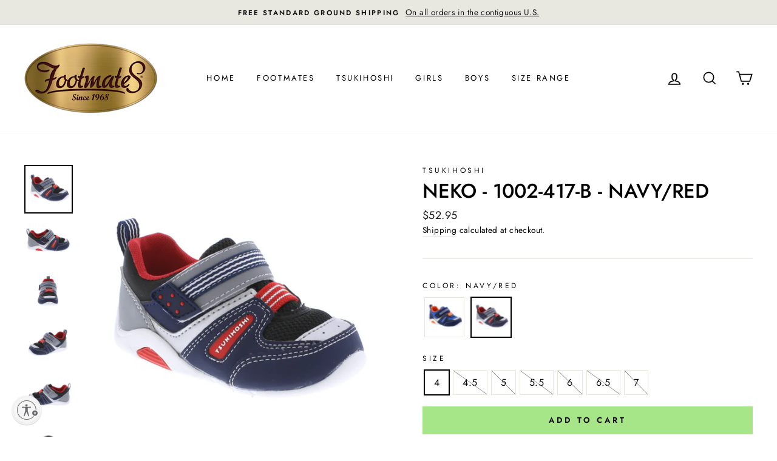

--- FILE ---
content_type: text/html; charset=utf-8
request_url: https://footmates.com/products/1002-417-b-tsukihoshi-neko-navy-red
body_size: 30160
content:
<!doctype html>
<html class="no-js" lang="ShopLocaleDrop">
<head>
  <meta charset="utf-8">
  <meta http-equiv="X-UA-Compatible" content="IE=edge,chrome=1">
  <meta name="viewport" content="width=device-width,initial-scale=1">
  <meta name="theme-color" content="#e8e8e1">
  <link rel="canonical" href="https://footmates.com/products/1002-417-b-tsukihoshi-neko-navy-red">
  <meta name="format-detection" content="telephone=no">
  <script id="usntA40start" src="https://a40.usablenet.com/pt/c/footmates/cs-start" async></script><link rel="shortcut icon" href="//footmates.com/cdn/shop/files/2018_Footmates_Medallion_REGISTERED_b7f5e3db-8194-4dfc-b5d6-924c350f6587_32x32.png?v=1613745457" type="image/png" />
  <title>NEKO - 1002-417-B - Navy/Red
&ndash; Footmates.com
</title><meta name="description" content="Baby textile sneaker featuring hook-and-loop ankle strap with elasticized false-lace. Offered in multi-color synthetic nubuck and mesh color uppers with EVA outsole; sizes ranging from 4.0 infant - 7.0 toddler. Machine Washable – Machine wash COLD; Remove insole and AIR dry (NO dryer use). Ultra lightweight - Provides "><meta property="og:site_name" content="Footmates.com">
  <meta property="og:url" content="https://footmates.com/products/1002-417-b-tsukihoshi-neko-navy-red">
  <meta property="og:title" content="NEKO - 1002-417-B - Navy/Red">
  <meta property="og:type" content="product">
  <meta property="og:description" content="Baby textile sneaker featuring hook-and-loop ankle strap with elasticized false-lace. Offered in multi-color synthetic nubuck and mesh color uppers with EVA outsole; sizes ranging from 4.0 infant - 7.0 toddler. Machine Washable – Machine wash COLD; Remove insole and AIR dry (NO dryer use). Ultra lightweight - Provides "><meta property="og:price:amount" content="52.95">
    <meta property="og:price:currency" content="USD"><meta property="og:image" content="http://footmates.com/cdn/shop/products/1002-417-B_2_1200x630.jpg?v=1587655237"><meta property="og:image" content="http://footmates.com/cdn/shop/products/1002-417-B_1_1200x630.jpg?v=1587655236"><meta property="og:image" content="http://footmates.com/cdn/shop/products/1002-417-B_3_1200x630.jpg?v=1587655236">
  <meta property="og:image:secure_url" content="https://footmates.com/cdn/shop/products/1002-417-B_2_1200x630.jpg?v=1587655237"><meta property="og:image:secure_url" content="https://footmates.com/cdn/shop/products/1002-417-B_1_1200x630.jpg?v=1587655236"><meta property="og:image:secure_url" content="https://footmates.com/cdn/shop/products/1002-417-B_3_1200x630.jpg?v=1587655236">
  <meta name="twitter:site" content="@">
  <meta name="twitter:card" content="summary_large_image">
  <meta name="twitter:title" content="NEKO - 1002-417-B - Navy/Red">
  <meta name="twitter:description" content="Baby textile sneaker featuring hook-and-loop ankle strap with elasticized false-lace. Offered in multi-color synthetic nubuck and mesh color uppers with EVA outsole; sizes ranging from 4.0 infant - 7.0 toddler. Machine Washable – Machine wash COLD; Remove insole and AIR dry (NO dryer use). Ultra lightweight - Provides ">


  <style data-shopify>
  @font-face {
  font-family: Jost;
  font-weight: 500;
  font-style: normal;
  src: url("//footmates.com/cdn/fonts/jost/jost_n5.7c8497861ffd15f4e1284cd221f14658b0e95d61.woff2") format("woff2"),
       url("//footmates.com/cdn/fonts/jost/jost_n5.fb6a06896db583cc2df5ba1b30d9c04383119dd9.woff") format("woff");
}

  @font-face {
  font-family: Jost;
  font-weight: 400;
  font-style: normal;
  src: url("//footmates.com/cdn/fonts/jost/jost_n4.d47a1b6347ce4a4c9f437608011273009d91f2b7.woff2") format("woff2"),
       url("//footmates.com/cdn/fonts/jost/jost_n4.791c46290e672b3f85c3d1c651ef2efa3819eadd.woff") format("woff");
}


  @font-face {
  font-family: Jost;
  font-weight: 600;
  font-style: normal;
  src: url("//footmates.com/cdn/fonts/jost/jost_n6.ec1178db7a7515114a2d84e3dd680832b7af8b99.woff2") format("woff2"),
       url("//footmates.com/cdn/fonts/jost/jost_n6.b1178bb6bdd3979fef38e103a3816f6980aeaff9.woff") format("woff");
}

  @font-face {
  font-family: Jost;
  font-weight: 400;
  font-style: italic;
  src: url("//footmates.com/cdn/fonts/jost/jost_i4.b690098389649750ada222b9763d55796c5283a5.woff2") format("woff2"),
       url("//footmates.com/cdn/fonts/jost/jost_i4.fd766415a47e50b9e391ae7ec04e2ae25e7e28b0.woff") format("woff");
}

  @font-face {
  font-family: Jost;
  font-weight: 600;
  font-style: italic;
  src: url("//footmates.com/cdn/fonts/jost/jost_i6.9af7e5f39e3a108c08f24047a4276332d9d7b85e.woff2") format("woff2"),
       url("//footmates.com/cdn/fonts/jost/jost_i6.2bf310262638f998ed206777ce0b9a3b98b6fe92.woff") format("woff");
}

</style>

  <link href="//footmates.com/cdn/shop/t/23/assets/theme.scss.css?v=51771813312412899391759342715" rel="stylesheet" type="text/css" media="all" />

  <style data-shopify>
    .collection-item__title {
      font-size: 14.4px;
    }

    @media screen and (min-width: 769px) {
      .collection-item__title {
        font-size: 18px;
      }
    }
  </style>

  <script>
    document.documentElement.className = document.documentElement.className.replace('no-js', 'js');

    window.theme = window.theme || {};
    theme.strings = {
      addToCart: "Add to cart",
      soldOut: "Sold Out",
      unavailable: "Unavailable",
      stockLabel: "Only [count] items in stock!",
      willNotShipUntil: "Will not ship until [date]",
      willBeInStockAfter: "Will be in stock after [date]",
      waitingForStock: "Inventory on the way",
      savePrice: "Save [saved_amount]",
      cartEmpty: "Your cart is currently empty.",
      cartTermsConfirmation: "You must agree with the terms and conditions of sales to check out"
    };
    theme.settings = {
      dynamicVariantsEnable: true,
      dynamicVariantType: "button",
      cartType: "drawer",
      moneyFormat: "${{amount}}",
      saveType: "dollar",
      recentlyViewedEnabled: false,
      predictiveSearch: true,
      predictiveSearchType: "product,article,page",
      inventoryThreshold: 2,
      quickView: true,
      themeName: 'Impulse',
      themeVersion: "2.7.0"
    };
  </script>

  <script>window.performance && window.performance.mark && window.performance.mark('shopify.content_for_header.start');</script><meta name="google-site-verification" content="ssrjSS4Lnz94uPxWznQMS2K-KCY7ZHvKH4YyYa5lLTY">
<meta name="facebook-domain-verification" content="ezicugc27qyrwquosazwshvm9wtn1q">
<meta name="facebook-domain-verification" content="0d25jke7lapmrtxpr1s7eg3nbvnn9d">
<meta id="shopify-digital-wallet" name="shopify-digital-wallet" content="/34514600074/digital_wallets/dialog">
<meta name="shopify-checkout-api-token" content="dcb3dfbbce615d3cef08e87b8f2fe29a">
<meta id="in-context-paypal-metadata" data-shop-id="34514600074" data-venmo-supported="false" data-environment="production" data-locale="en_US" data-paypal-v4="true" data-currency="USD">
<link rel="alternate" type="application/json+oembed" href="https://footmates.com/products/1002-417-b-tsukihoshi-neko-navy-red.oembed">
<script async="async" src="/checkouts/internal/preloads.js?locale=en-US"></script>
<link rel="preconnect" href="https://shop.app" crossorigin="anonymous">
<script async="async" src="https://shop.app/checkouts/internal/preloads.js?locale=en-US&shop_id=34514600074" crossorigin="anonymous"></script>
<script id="apple-pay-shop-capabilities" type="application/json">{"shopId":34514600074,"countryCode":"US","currencyCode":"USD","merchantCapabilities":["supports3DS"],"merchantId":"gid:\/\/shopify\/Shop\/34514600074","merchantName":"Footmates.com","requiredBillingContactFields":["postalAddress","email","phone"],"requiredShippingContactFields":["postalAddress","email","phone"],"shippingType":"shipping","supportedNetworks":["visa","masterCard","amex","discover","elo","jcb"],"total":{"type":"pending","label":"Footmates.com","amount":"1.00"},"shopifyPaymentsEnabled":true,"supportsSubscriptions":true}</script>
<script id="shopify-features" type="application/json">{"accessToken":"dcb3dfbbce615d3cef08e87b8f2fe29a","betas":["rich-media-storefront-analytics"],"domain":"footmates.com","predictiveSearch":true,"shopId":34514600074,"locale":"en"}</script>
<script>var Shopify = Shopify || {};
Shopify.shop = "footmates-shoes.myshopify.com";
Shopify.locale = "en";
Shopify.currency = {"active":"USD","rate":"1.0"};
Shopify.country = "US";
Shopify.theme = {"name":"AW2025_July 2025_v1_7.1.2025","id":151884103901,"schema_name":"Impulse","schema_version":"2.7.0","theme_store_id":857,"role":"main"};
Shopify.theme.handle = "null";
Shopify.theme.style = {"id":null,"handle":null};
Shopify.cdnHost = "footmates.com/cdn";
Shopify.routes = Shopify.routes || {};
Shopify.routes.root = "/";</script>
<script type="module">!function(o){(o.Shopify=o.Shopify||{}).modules=!0}(window);</script>
<script>!function(o){function n(){var o=[];function n(){o.push(Array.prototype.slice.apply(arguments))}return n.q=o,n}var t=o.Shopify=o.Shopify||{};t.loadFeatures=n(),t.autoloadFeatures=n()}(window);</script>
<script>
  window.ShopifyPay = window.ShopifyPay || {};
  window.ShopifyPay.apiHost = "shop.app\/pay";
  window.ShopifyPay.redirectState = null;
</script>
<script id="shop-js-analytics" type="application/json">{"pageType":"product"}</script>
<script defer="defer" async type="module" src="//footmates.com/cdn/shopifycloud/shop-js/modules/v2/client.init-shop-cart-sync_BT-GjEfc.en.esm.js"></script>
<script defer="defer" async type="module" src="//footmates.com/cdn/shopifycloud/shop-js/modules/v2/chunk.common_D58fp_Oc.esm.js"></script>
<script defer="defer" async type="module" src="//footmates.com/cdn/shopifycloud/shop-js/modules/v2/chunk.modal_xMitdFEc.esm.js"></script>
<script type="module">
  await import("//footmates.com/cdn/shopifycloud/shop-js/modules/v2/client.init-shop-cart-sync_BT-GjEfc.en.esm.js");
await import("//footmates.com/cdn/shopifycloud/shop-js/modules/v2/chunk.common_D58fp_Oc.esm.js");
await import("//footmates.com/cdn/shopifycloud/shop-js/modules/v2/chunk.modal_xMitdFEc.esm.js");

  window.Shopify.SignInWithShop?.initShopCartSync?.({"fedCMEnabled":true,"windoidEnabled":true});

</script>
<script>
  window.Shopify = window.Shopify || {};
  if (!window.Shopify.featureAssets) window.Shopify.featureAssets = {};
  window.Shopify.featureAssets['shop-js'] = {"shop-cart-sync":["modules/v2/client.shop-cart-sync_DZOKe7Ll.en.esm.js","modules/v2/chunk.common_D58fp_Oc.esm.js","modules/v2/chunk.modal_xMitdFEc.esm.js"],"init-fed-cm":["modules/v2/client.init-fed-cm_B6oLuCjv.en.esm.js","modules/v2/chunk.common_D58fp_Oc.esm.js","modules/v2/chunk.modal_xMitdFEc.esm.js"],"shop-cash-offers":["modules/v2/client.shop-cash-offers_D2sdYoxE.en.esm.js","modules/v2/chunk.common_D58fp_Oc.esm.js","modules/v2/chunk.modal_xMitdFEc.esm.js"],"shop-login-button":["modules/v2/client.shop-login-button_QeVjl5Y3.en.esm.js","modules/v2/chunk.common_D58fp_Oc.esm.js","modules/v2/chunk.modal_xMitdFEc.esm.js"],"pay-button":["modules/v2/client.pay-button_DXTOsIq6.en.esm.js","modules/v2/chunk.common_D58fp_Oc.esm.js","modules/v2/chunk.modal_xMitdFEc.esm.js"],"shop-button":["modules/v2/client.shop-button_DQZHx9pm.en.esm.js","modules/v2/chunk.common_D58fp_Oc.esm.js","modules/v2/chunk.modal_xMitdFEc.esm.js"],"avatar":["modules/v2/client.avatar_BTnouDA3.en.esm.js"],"init-windoid":["modules/v2/client.init-windoid_CR1B-cfM.en.esm.js","modules/v2/chunk.common_D58fp_Oc.esm.js","modules/v2/chunk.modal_xMitdFEc.esm.js"],"init-shop-for-new-customer-accounts":["modules/v2/client.init-shop-for-new-customer-accounts_C_vY_xzh.en.esm.js","modules/v2/client.shop-login-button_QeVjl5Y3.en.esm.js","modules/v2/chunk.common_D58fp_Oc.esm.js","modules/v2/chunk.modal_xMitdFEc.esm.js"],"init-shop-email-lookup-coordinator":["modules/v2/client.init-shop-email-lookup-coordinator_BI7n9ZSv.en.esm.js","modules/v2/chunk.common_D58fp_Oc.esm.js","modules/v2/chunk.modal_xMitdFEc.esm.js"],"init-shop-cart-sync":["modules/v2/client.init-shop-cart-sync_BT-GjEfc.en.esm.js","modules/v2/chunk.common_D58fp_Oc.esm.js","modules/v2/chunk.modal_xMitdFEc.esm.js"],"shop-toast-manager":["modules/v2/client.shop-toast-manager_DiYdP3xc.en.esm.js","modules/v2/chunk.common_D58fp_Oc.esm.js","modules/v2/chunk.modal_xMitdFEc.esm.js"],"init-customer-accounts":["modules/v2/client.init-customer-accounts_D9ZNqS-Q.en.esm.js","modules/v2/client.shop-login-button_QeVjl5Y3.en.esm.js","modules/v2/chunk.common_D58fp_Oc.esm.js","modules/v2/chunk.modal_xMitdFEc.esm.js"],"init-customer-accounts-sign-up":["modules/v2/client.init-customer-accounts-sign-up_iGw4briv.en.esm.js","modules/v2/client.shop-login-button_QeVjl5Y3.en.esm.js","modules/v2/chunk.common_D58fp_Oc.esm.js","modules/v2/chunk.modal_xMitdFEc.esm.js"],"shop-follow-button":["modules/v2/client.shop-follow-button_CqMgW2wH.en.esm.js","modules/v2/chunk.common_D58fp_Oc.esm.js","modules/v2/chunk.modal_xMitdFEc.esm.js"],"checkout-modal":["modules/v2/client.checkout-modal_xHeaAweL.en.esm.js","modules/v2/chunk.common_D58fp_Oc.esm.js","modules/v2/chunk.modal_xMitdFEc.esm.js"],"shop-login":["modules/v2/client.shop-login_D91U-Q7h.en.esm.js","modules/v2/chunk.common_D58fp_Oc.esm.js","modules/v2/chunk.modal_xMitdFEc.esm.js"],"lead-capture":["modules/v2/client.lead-capture_BJmE1dJe.en.esm.js","modules/v2/chunk.common_D58fp_Oc.esm.js","modules/v2/chunk.modal_xMitdFEc.esm.js"],"payment-terms":["modules/v2/client.payment-terms_Ci9AEqFq.en.esm.js","modules/v2/chunk.common_D58fp_Oc.esm.js","modules/v2/chunk.modal_xMitdFEc.esm.js"]};
</script>
<script>(function() {
  var isLoaded = false;
  function asyncLoad() {
    if (isLoaded) return;
    isLoaded = true;
    var urls = ["https:\/\/shopify.covet.pics\/covet-pics-widget-inject.js?shop=footmates-shoes.myshopify.com"];
    for (var i = 0; i < urls.length; i++) {
      var s = document.createElement('script');
      s.type = 'text/javascript';
      s.async = true;
      s.src = urls[i];
      var x = document.getElementsByTagName('script')[0];
      x.parentNode.insertBefore(s, x);
    }
  };
  if(window.attachEvent) {
    window.attachEvent('onload', asyncLoad);
  } else {
    window.addEventListener('load', asyncLoad, false);
  }
})();</script>
<script id="__st">var __st={"a":34514600074,"offset":-18000,"reqid":"8e331576-0303-40a1-a7c4-327f37828f12-1769276505","pageurl":"footmates.com\/products\/1002-417-b-tsukihoshi-neko-navy-red","u":"54d0f0ab2388","p":"product","rtyp":"product","rid":5020584509578};</script>
<script>window.ShopifyPaypalV4VisibilityTracking = true;</script>
<script id="captcha-bootstrap">!function(){'use strict';const t='contact',e='account',n='new_comment',o=[[t,t],['blogs',n],['comments',n],[t,'customer']],c=[[e,'customer_login'],[e,'guest_login'],[e,'recover_customer_password'],[e,'create_customer']],r=t=>t.map((([t,e])=>`form[action*='/${t}']:not([data-nocaptcha='true']) input[name='form_type'][value='${e}']`)).join(','),a=t=>()=>t?[...document.querySelectorAll(t)].map((t=>t.form)):[];function s(){const t=[...o],e=r(t);return a(e)}const i='password',u='form_key',d=['recaptcha-v3-token','g-recaptcha-response','h-captcha-response',i],f=()=>{try{return window.sessionStorage}catch{return}},m='__shopify_v',_=t=>t.elements[u];function p(t,e,n=!1){try{const o=window.sessionStorage,c=JSON.parse(o.getItem(e)),{data:r}=function(t){const{data:e,action:n}=t;return t[m]||n?{data:e,action:n}:{data:t,action:n}}(c);for(const[e,n]of Object.entries(r))t.elements[e]&&(t.elements[e].value=n);n&&o.removeItem(e)}catch(o){console.error('form repopulation failed',{error:o})}}const l='form_type',E='cptcha';function T(t){t.dataset[E]=!0}const w=window,h=w.document,L='Shopify',v='ce_forms',y='captcha';let A=!1;((t,e)=>{const n=(g='f06e6c50-85a8-45c8-87d0-21a2b65856fe',I='https://cdn.shopify.com/shopifycloud/storefront-forms-hcaptcha/ce_storefront_forms_captcha_hcaptcha.v1.5.2.iife.js',D={infoText:'Protected by hCaptcha',privacyText:'Privacy',termsText:'Terms'},(t,e,n)=>{const o=w[L][v],c=o.bindForm;if(c)return c(t,g,e,D).then(n);var r;o.q.push([[t,g,e,D],n]),r=I,A||(h.body.append(Object.assign(h.createElement('script'),{id:'captcha-provider',async:!0,src:r})),A=!0)});var g,I,D;w[L]=w[L]||{},w[L][v]=w[L][v]||{},w[L][v].q=[],w[L][y]=w[L][y]||{},w[L][y].protect=function(t,e){n(t,void 0,e),T(t)},Object.freeze(w[L][y]),function(t,e,n,w,h,L){const[v,y,A,g]=function(t,e,n){const i=e?o:[],u=t?c:[],d=[...i,...u],f=r(d),m=r(i),_=r(d.filter((([t,e])=>n.includes(e))));return[a(f),a(m),a(_),s()]}(w,h,L),I=t=>{const e=t.target;return e instanceof HTMLFormElement?e:e&&e.form},D=t=>v().includes(t);t.addEventListener('submit',(t=>{const e=I(t);if(!e)return;const n=D(e)&&!e.dataset.hcaptchaBound&&!e.dataset.recaptchaBound,o=_(e),c=g().includes(e)&&(!o||!o.value);(n||c)&&t.preventDefault(),c&&!n&&(function(t){try{if(!f())return;!function(t){const e=f();if(!e)return;const n=_(t);if(!n)return;const o=n.value;o&&e.removeItem(o)}(t);const e=Array.from(Array(32),(()=>Math.random().toString(36)[2])).join('');!function(t,e){_(t)||t.append(Object.assign(document.createElement('input'),{type:'hidden',name:u})),t.elements[u].value=e}(t,e),function(t,e){const n=f();if(!n)return;const o=[...t.querySelectorAll(`input[type='${i}']`)].map((({name:t})=>t)),c=[...d,...o],r={};for(const[a,s]of new FormData(t).entries())c.includes(a)||(r[a]=s);n.setItem(e,JSON.stringify({[m]:1,action:t.action,data:r}))}(t,e)}catch(e){console.error('failed to persist form',e)}}(e),e.submit())}));const S=(t,e)=>{t&&!t.dataset[E]&&(n(t,e.some((e=>e===t))),T(t))};for(const o of['focusin','change'])t.addEventListener(o,(t=>{const e=I(t);D(e)&&S(e,y())}));const B=e.get('form_key'),M=e.get(l),P=B&&M;t.addEventListener('DOMContentLoaded',(()=>{const t=y();if(P)for(const e of t)e.elements[l].value===M&&p(e,B);[...new Set([...A(),...v().filter((t=>'true'===t.dataset.shopifyCaptcha))])].forEach((e=>S(e,t)))}))}(h,new URLSearchParams(w.location.search),n,t,e,['guest_login'])})(!0,!0)}();</script>
<script integrity="sha256-4kQ18oKyAcykRKYeNunJcIwy7WH5gtpwJnB7kiuLZ1E=" data-source-attribution="shopify.loadfeatures" defer="defer" src="//footmates.com/cdn/shopifycloud/storefront/assets/storefront/load_feature-a0a9edcb.js" crossorigin="anonymous"></script>
<script crossorigin="anonymous" defer="defer" src="//footmates.com/cdn/shopifycloud/storefront/assets/shopify_pay/storefront-65b4c6d7.js?v=20250812"></script>
<script data-source-attribution="shopify.dynamic_checkout.dynamic.init">var Shopify=Shopify||{};Shopify.PaymentButton=Shopify.PaymentButton||{isStorefrontPortableWallets:!0,init:function(){window.Shopify.PaymentButton.init=function(){};var t=document.createElement("script");t.src="https://footmates.com/cdn/shopifycloud/portable-wallets/latest/portable-wallets.en.js",t.type="module",document.head.appendChild(t)}};
</script>
<script data-source-attribution="shopify.dynamic_checkout.buyer_consent">
  function portableWalletsHideBuyerConsent(e){var t=document.getElementById("shopify-buyer-consent"),n=document.getElementById("shopify-subscription-policy-button");t&&n&&(t.classList.add("hidden"),t.setAttribute("aria-hidden","true"),n.removeEventListener("click",e))}function portableWalletsShowBuyerConsent(e){var t=document.getElementById("shopify-buyer-consent"),n=document.getElementById("shopify-subscription-policy-button");t&&n&&(t.classList.remove("hidden"),t.removeAttribute("aria-hidden"),n.addEventListener("click",e))}window.Shopify?.PaymentButton&&(window.Shopify.PaymentButton.hideBuyerConsent=portableWalletsHideBuyerConsent,window.Shopify.PaymentButton.showBuyerConsent=portableWalletsShowBuyerConsent);
</script>
<script data-source-attribution="shopify.dynamic_checkout.cart.bootstrap">document.addEventListener("DOMContentLoaded",(function(){function t(){return document.querySelector("shopify-accelerated-checkout-cart, shopify-accelerated-checkout")}if(t())Shopify.PaymentButton.init();else{new MutationObserver((function(e,n){t()&&(Shopify.PaymentButton.init(),n.disconnect())})).observe(document.body,{childList:!0,subtree:!0})}}));
</script>
<link id="shopify-accelerated-checkout-styles" rel="stylesheet" media="screen" href="https://footmates.com/cdn/shopifycloud/portable-wallets/latest/accelerated-checkout-backwards-compat.css" crossorigin="anonymous">
<style id="shopify-accelerated-checkout-cart">
        #shopify-buyer-consent {
  margin-top: 1em;
  display: inline-block;
  width: 100%;
}

#shopify-buyer-consent.hidden {
  display: none;
}

#shopify-subscription-policy-button {
  background: none;
  border: none;
  padding: 0;
  text-decoration: underline;
  font-size: inherit;
  cursor: pointer;
}

#shopify-subscription-policy-button::before {
  box-shadow: none;
}

      </style>

<script>window.performance && window.performance.mark && window.performance.mark('shopify.content_for_header.end');</script>

  <script src="//footmates.com/cdn/shop/t/23/assets/vendor-scripts-v6.js" defer="defer"></script>

  

  <script src="//footmates.com/cdn/shop/t/23/assets/theme.js?v=164560876441134670631751386491" defer="defer"></script>
  <link rel="stylesheet" href="//footmates.com/cdn/shop/t/23/assets/custom_style.css?v=124297866043306484021751386491"><link href="https://monorail-edge.shopifysvc.com" rel="dns-prefetch">
<script>(function(){if ("sendBeacon" in navigator && "performance" in window) {try {var session_token_from_headers = performance.getEntriesByType('navigation')[0].serverTiming.find(x => x.name == '_s').description;} catch {var session_token_from_headers = undefined;}var session_cookie_matches = document.cookie.match(/_shopify_s=([^;]*)/);var session_token_from_cookie = session_cookie_matches && session_cookie_matches.length === 2 ? session_cookie_matches[1] : "";var session_token = session_token_from_headers || session_token_from_cookie || "";function handle_abandonment_event(e) {var entries = performance.getEntries().filter(function(entry) {return /monorail-edge.shopifysvc.com/.test(entry.name);});if (!window.abandonment_tracked && entries.length === 0) {window.abandonment_tracked = true;var currentMs = Date.now();var navigation_start = performance.timing.navigationStart;var payload = {shop_id: 34514600074,url: window.location.href,navigation_start,duration: currentMs - navigation_start,session_token,page_type: "product"};window.navigator.sendBeacon("https://monorail-edge.shopifysvc.com/v1/produce", JSON.stringify({schema_id: "online_store_buyer_site_abandonment/1.1",payload: payload,metadata: {event_created_at_ms: currentMs,event_sent_at_ms: currentMs}}));}}window.addEventListener('pagehide', handle_abandonment_event);}}());</script>
<script id="web-pixels-manager-setup">(function e(e,d,r,n,o){if(void 0===o&&(o={}),!Boolean(null===(a=null===(i=window.Shopify)||void 0===i?void 0:i.analytics)||void 0===a?void 0:a.replayQueue)){var i,a;window.Shopify=window.Shopify||{};var t=window.Shopify;t.analytics=t.analytics||{};var s=t.analytics;s.replayQueue=[],s.publish=function(e,d,r){return s.replayQueue.push([e,d,r]),!0};try{self.performance.mark("wpm:start")}catch(e){}var l=function(){var e={modern:/Edge?\/(1{2}[4-9]|1[2-9]\d|[2-9]\d{2}|\d{4,})\.\d+(\.\d+|)|Firefox\/(1{2}[4-9]|1[2-9]\d|[2-9]\d{2}|\d{4,})\.\d+(\.\d+|)|Chrom(ium|e)\/(9{2}|\d{3,})\.\d+(\.\d+|)|(Maci|X1{2}).+ Version\/(15\.\d+|(1[6-9]|[2-9]\d|\d{3,})\.\d+)([,.]\d+|)( \(\w+\)|)( Mobile\/\w+|) Safari\/|Chrome.+OPR\/(9{2}|\d{3,})\.\d+\.\d+|(CPU[ +]OS|iPhone[ +]OS|CPU[ +]iPhone|CPU IPhone OS|CPU iPad OS)[ +]+(15[._]\d+|(1[6-9]|[2-9]\d|\d{3,})[._]\d+)([._]\d+|)|Android:?[ /-](13[3-9]|1[4-9]\d|[2-9]\d{2}|\d{4,})(\.\d+|)(\.\d+|)|Android.+Firefox\/(13[5-9]|1[4-9]\d|[2-9]\d{2}|\d{4,})\.\d+(\.\d+|)|Android.+Chrom(ium|e)\/(13[3-9]|1[4-9]\d|[2-9]\d{2}|\d{4,})\.\d+(\.\d+|)|SamsungBrowser\/([2-9]\d|\d{3,})\.\d+/,legacy:/Edge?\/(1[6-9]|[2-9]\d|\d{3,})\.\d+(\.\d+|)|Firefox\/(5[4-9]|[6-9]\d|\d{3,})\.\d+(\.\d+|)|Chrom(ium|e)\/(5[1-9]|[6-9]\d|\d{3,})\.\d+(\.\d+|)([\d.]+$|.*Safari\/(?![\d.]+ Edge\/[\d.]+$))|(Maci|X1{2}).+ Version\/(10\.\d+|(1[1-9]|[2-9]\d|\d{3,})\.\d+)([,.]\d+|)( \(\w+\)|)( Mobile\/\w+|) Safari\/|Chrome.+OPR\/(3[89]|[4-9]\d|\d{3,})\.\d+\.\d+|(CPU[ +]OS|iPhone[ +]OS|CPU[ +]iPhone|CPU IPhone OS|CPU iPad OS)[ +]+(10[._]\d+|(1[1-9]|[2-9]\d|\d{3,})[._]\d+)([._]\d+|)|Android:?[ /-](13[3-9]|1[4-9]\d|[2-9]\d{2}|\d{4,})(\.\d+|)(\.\d+|)|Mobile Safari.+OPR\/([89]\d|\d{3,})\.\d+\.\d+|Android.+Firefox\/(13[5-9]|1[4-9]\d|[2-9]\d{2}|\d{4,})\.\d+(\.\d+|)|Android.+Chrom(ium|e)\/(13[3-9]|1[4-9]\d|[2-9]\d{2}|\d{4,})\.\d+(\.\d+|)|Android.+(UC? ?Browser|UCWEB|U3)[ /]?(15\.([5-9]|\d{2,})|(1[6-9]|[2-9]\d|\d{3,})\.\d+)\.\d+|SamsungBrowser\/(5\.\d+|([6-9]|\d{2,})\.\d+)|Android.+MQ{2}Browser\/(14(\.(9|\d{2,})|)|(1[5-9]|[2-9]\d|\d{3,})(\.\d+|))(\.\d+|)|K[Aa][Ii]OS\/(3\.\d+|([4-9]|\d{2,})\.\d+)(\.\d+|)/},d=e.modern,r=e.legacy,n=navigator.userAgent;return n.match(d)?"modern":n.match(r)?"legacy":"unknown"}(),u="modern"===l?"modern":"legacy",c=(null!=n?n:{modern:"",legacy:""})[u],f=function(e){return[e.baseUrl,"/wpm","/b",e.hashVersion,"modern"===e.buildTarget?"m":"l",".js"].join("")}({baseUrl:d,hashVersion:r,buildTarget:u}),m=function(e){var d=e.version,r=e.bundleTarget,n=e.surface,o=e.pageUrl,i=e.monorailEndpoint;return{emit:function(e){var a=e.status,t=e.errorMsg,s=(new Date).getTime(),l=JSON.stringify({metadata:{event_sent_at_ms:s},events:[{schema_id:"web_pixels_manager_load/3.1",payload:{version:d,bundle_target:r,page_url:o,status:a,surface:n,error_msg:t},metadata:{event_created_at_ms:s}}]});if(!i)return console&&console.warn&&console.warn("[Web Pixels Manager] No Monorail endpoint provided, skipping logging."),!1;try{return self.navigator.sendBeacon.bind(self.navigator)(i,l)}catch(e){}var u=new XMLHttpRequest;try{return u.open("POST",i,!0),u.setRequestHeader("Content-Type","text/plain"),u.send(l),!0}catch(e){return console&&console.warn&&console.warn("[Web Pixels Manager] Got an unhandled error while logging to Monorail."),!1}}}}({version:r,bundleTarget:l,surface:e.surface,pageUrl:self.location.href,monorailEndpoint:e.monorailEndpoint});try{o.browserTarget=l,function(e){var d=e.src,r=e.async,n=void 0===r||r,o=e.onload,i=e.onerror,a=e.sri,t=e.scriptDataAttributes,s=void 0===t?{}:t,l=document.createElement("script"),u=document.querySelector("head"),c=document.querySelector("body");if(l.async=n,l.src=d,a&&(l.integrity=a,l.crossOrigin="anonymous"),s)for(var f in s)if(Object.prototype.hasOwnProperty.call(s,f))try{l.dataset[f]=s[f]}catch(e){}if(o&&l.addEventListener("load",o),i&&l.addEventListener("error",i),u)u.appendChild(l);else{if(!c)throw new Error("Did not find a head or body element to append the script");c.appendChild(l)}}({src:f,async:!0,onload:function(){if(!function(){var e,d;return Boolean(null===(d=null===(e=window.Shopify)||void 0===e?void 0:e.analytics)||void 0===d?void 0:d.initialized)}()){var d=window.webPixelsManager.init(e)||void 0;if(d){var r=window.Shopify.analytics;r.replayQueue.forEach((function(e){var r=e[0],n=e[1],o=e[2];d.publishCustomEvent(r,n,o)})),r.replayQueue=[],r.publish=d.publishCustomEvent,r.visitor=d.visitor,r.initialized=!0}}},onerror:function(){return m.emit({status:"failed",errorMsg:"".concat(f," has failed to load")})},sri:function(e){var d=/^sha384-[A-Za-z0-9+/=]+$/;return"string"==typeof e&&d.test(e)}(c)?c:"",scriptDataAttributes:o}),m.emit({status:"loading"})}catch(e){m.emit({status:"failed",errorMsg:(null==e?void 0:e.message)||"Unknown error"})}}})({shopId: 34514600074,storefrontBaseUrl: "https://footmates.com",extensionsBaseUrl: "https://extensions.shopifycdn.com/cdn/shopifycloud/web-pixels-manager",monorailEndpoint: "https://monorail-edge.shopifysvc.com/unstable/produce_batch",surface: "storefront-renderer",enabledBetaFlags: ["2dca8a86"],webPixelsConfigList: [{"id":"485490909","configuration":"{\"config\":\"{\\\"pixel_id\\\":\\\"GT-W6J5PSV\\\",\\\"target_country\\\":\\\"US\\\",\\\"gtag_events\\\":[{\\\"type\\\":\\\"search\\\",\\\"action_label\\\":[\\\"GT-W6J5PSV\\\",\\\"AW-16664933382\\\/avsgCJXy4swZEIbouoo-\\\"]},{\\\"type\\\":\\\"begin_checkout\\\",\\\"action_label\\\":[\\\"GT-W6J5PSV\\\",\\\"AW-16664933382\\\/d22qCJvy4swZEIbouoo-\\\"]},{\\\"type\\\":\\\"view_item\\\",\\\"action_label\\\":[\\\"GT-W6J5PSV\\\",\\\"AW-16664933382\\\/dXTCCJLy4swZEIbouoo-\\\",\\\"MC-MEJ4KBGHEM\\\"]},{\\\"type\\\":\\\"purchase\\\",\\\"action_label\\\":[\\\"GT-W6J5PSV\\\",\\\"AW-16664933382\\\/_3I4CIzy4swZEIbouoo-\\\",\\\"MC-MEJ4KBGHEM\\\"]},{\\\"type\\\":\\\"page_view\\\",\\\"action_label\\\":[\\\"GT-W6J5PSV\\\",\\\"AW-16664933382\\\/GPXgCI_y4swZEIbouoo-\\\",\\\"MC-MEJ4KBGHEM\\\"]},{\\\"type\\\":\\\"add_payment_info\\\",\\\"action_label\\\":[\\\"GT-W6J5PSV\\\",\\\"AW-16664933382\\\/NSotCJ7y4swZEIbouoo-\\\"]},{\\\"type\\\":\\\"add_to_cart\\\",\\\"action_label\\\":[\\\"GT-W6J5PSV\\\",\\\"AW-16664933382\\\/eiT5CJjy4swZEIbouoo-\\\"]}],\\\"enable_monitoring_mode\\\":false}\"}","eventPayloadVersion":"v1","runtimeContext":"OPEN","scriptVersion":"b2a88bafab3e21179ed38636efcd8a93","type":"APP","apiClientId":1780363,"privacyPurposes":[],"dataSharingAdjustments":{"protectedCustomerApprovalScopes":["read_customer_address","read_customer_email","read_customer_name","read_customer_personal_data","read_customer_phone"]}},{"id":"162791645","configuration":"{\"pixel_id\":\"795775304319243\",\"pixel_type\":\"facebook_pixel\",\"metaapp_system_user_token\":\"-\"}","eventPayloadVersion":"v1","runtimeContext":"OPEN","scriptVersion":"ca16bc87fe92b6042fbaa3acc2fbdaa6","type":"APP","apiClientId":2329312,"privacyPurposes":["ANALYTICS","MARKETING","SALE_OF_DATA"],"dataSharingAdjustments":{"protectedCustomerApprovalScopes":["read_customer_address","read_customer_email","read_customer_name","read_customer_personal_data","read_customer_phone"]}},{"id":"shopify-app-pixel","configuration":"{}","eventPayloadVersion":"v1","runtimeContext":"STRICT","scriptVersion":"0450","apiClientId":"shopify-pixel","type":"APP","privacyPurposes":["ANALYTICS","MARKETING"]},{"id":"shopify-custom-pixel","eventPayloadVersion":"v1","runtimeContext":"LAX","scriptVersion":"0450","apiClientId":"shopify-pixel","type":"CUSTOM","privacyPurposes":["ANALYTICS","MARKETING"]}],isMerchantRequest: false,initData: {"shop":{"name":"Footmates.com","paymentSettings":{"currencyCode":"USD"},"myshopifyDomain":"footmates-shoes.myshopify.com","countryCode":"US","storefrontUrl":"https:\/\/footmates.com"},"customer":null,"cart":null,"checkout":null,"productVariants":[{"price":{"amount":52.95,"currencyCode":"USD"},"product":{"title":"NEKO - 1002-417-B - Navy\/Red","vendor":"Tsukihoshi","id":"5020584509578","untranslatedTitle":"NEKO - 1002-417-B - Navy\/Red","url":"\/products\/1002-417-b-tsukihoshi-neko-navy-red","type":"Sneakers"},"id":"33697997193354","image":{"src":"\/\/footmates.com\/cdn\/shop\/products\/1002-417-B_2.jpg?v=1587655237"},"sku":"884080160072","title":"Navy\/Red \/ 4","untranslatedTitle":"Navy\/Red \/ 4"},{"price":{"amount":52.95,"currencyCode":"USD"},"product":{"title":"NEKO - 1002-417-B - Navy\/Red","vendor":"Tsukihoshi","id":"5020584509578","untranslatedTitle":"NEKO - 1002-417-B - Navy\/Red","url":"\/products\/1002-417-b-tsukihoshi-neko-navy-red","type":"Sneakers"},"id":"33697997226122","image":{"src":"\/\/footmates.com\/cdn\/shop\/products\/1002-417-B_2.jpg?v=1587655237"},"sku":"884080160089","title":"Navy\/Red \/ 4.5","untranslatedTitle":"Navy\/Red \/ 4.5"},{"price":{"amount":52.95,"currencyCode":"USD"},"product":{"title":"NEKO - 1002-417-B - Navy\/Red","vendor":"Tsukihoshi","id":"5020584509578","untranslatedTitle":"NEKO - 1002-417-B - Navy\/Red","url":"\/products\/1002-417-b-tsukihoshi-neko-navy-red","type":"Sneakers"},"id":"33697997258890","image":{"src":"\/\/footmates.com\/cdn\/shop\/products\/1002-417-B_2.jpg?v=1587655237"},"sku":"884080160096","title":"Navy\/Red \/ 5","untranslatedTitle":"Navy\/Red \/ 5"},{"price":{"amount":52.95,"currencyCode":"USD"},"product":{"title":"NEKO - 1002-417-B - Navy\/Red","vendor":"Tsukihoshi","id":"5020584509578","untranslatedTitle":"NEKO - 1002-417-B - Navy\/Red","url":"\/products\/1002-417-b-tsukihoshi-neko-navy-red","type":"Sneakers"},"id":"33697997291658","image":{"src":"\/\/footmates.com\/cdn\/shop\/products\/1002-417-B_2.jpg?v=1587655237"},"sku":"884080160102","title":"Navy\/Red \/ 5.5","untranslatedTitle":"Navy\/Red \/ 5.5"},{"price":{"amount":52.95,"currencyCode":"USD"},"product":{"title":"NEKO - 1002-417-B - Navy\/Red","vendor":"Tsukihoshi","id":"5020584509578","untranslatedTitle":"NEKO - 1002-417-B - Navy\/Red","url":"\/products\/1002-417-b-tsukihoshi-neko-navy-red","type":"Sneakers"},"id":"33697997324426","image":{"src":"\/\/footmates.com\/cdn\/shop\/products\/1002-417-B_2.jpg?v=1587655237"},"sku":"884080160119","title":"Navy\/Red \/ 6","untranslatedTitle":"Navy\/Red \/ 6"},{"price":{"amount":52.95,"currencyCode":"USD"},"product":{"title":"NEKO - 1002-417-B - Navy\/Red","vendor":"Tsukihoshi","id":"5020584509578","untranslatedTitle":"NEKO - 1002-417-B - Navy\/Red","url":"\/products\/1002-417-b-tsukihoshi-neko-navy-red","type":"Sneakers"},"id":"33697997357194","image":{"src":"\/\/footmates.com\/cdn\/shop\/products\/1002-417-B_2.jpg?v=1587655237"},"sku":"884080160126","title":"Navy\/Red \/ 6.5","untranslatedTitle":"Navy\/Red \/ 6.5"},{"price":{"amount":52.95,"currencyCode":"USD"},"product":{"title":"NEKO - 1002-417-B - Navy\/Red","vendor":"Tsukihoshi","id":"5020584509578","untranslatedTitle":"NEKO - 1002-417-B - Navy\/Red","url":"\/products\/1002-417-b-tsukihoshi-neko-navy-red","type":"Sneakers"},"id":"33697997389962","image":{"src":"\/\/footmates.com\/cdn\/shop\/products\/1002-417-B_2.jpg?v=1587655237"},"sku":"884080160133","title":"Navy\/Red \/ 7","untranslatedTitle":"Navy\/Red \/ 7"}],"purchasingCompany":null},},"https://footmates.com/cdn","fcfee988w5aeb613cpc8e4bc33m6693e112",{"modern":"","legacy":""},{"shopId":"34514600074","storefrontBaseUrl":"https:\/\/footmates.com","extensionBaseUrl":"https:\/\/extensions.shopifycdn.com\/cdn\/shopifycloud\/web-pixels-manager","surface":"storefront-renderer","enabledBetaFlags":"[\"2dca8a86\"]","isMerchantRequest":"false","hashVersion":"fcfee988w5aeb613cpc8e4bc33m6693e112","publish":"custom","events":"[[\"page_viewed\",{}],[\"product_viewed\",{\"productVariant\":{\"price\":{\"amount\":52.95,\"currencyCode\":\"USD\"},\"product\":{\"title\":\"NEKO - 1002-417-B - Navy\/Red\",\"vendor\":\"Tsukihoshi\",\"id\":\"5020584509578\",\"untranslatedTitle\":\"NEKO - 1002-417-B - Navy\/Red\",\"url\":\"\/products\/1002-417-b-tsukihoshi-neko-navy-red\",\"type\":\"Sneakers\"},\"id\":\"33697997193354\",\"image\":{\"src\":\"\/\/footmates.com\/cdn\/shop\/products\/1002-417-B_2.jpg?v=1587655237\"},\"sku\":\"884080160072\",\"title\":\"Navy\/Red \/ 4\",\"untranslatedTitle\":\"Navy\/Red \/ 4\"}}]]"});</script><script>
  window.ShopifyAnalytics = window.ShopifyAnalytics || {};
  window.ShopifyAnalytics.meta = window.ShopifyAnalytics.meta || {};
  window.ShopifyAnalytics.meta.currency = 'USD';
  var meta = {"product":{"id":5020584509578,"gid":"gid:\/\/shopify\/Product\/5020584509578","vendor":"Tsukihoshi","type":"Sneakers","handle":"1002-417-b-tsukihoshi-neko-navy-red","variants":[{"id":33697997193354,"price":5295,"name":"NEKO - 1002-417-B - Navy\/Red - Navy\/Red \/ 4","public_title":"Navy\/Red \/ 4","sku":"884080160072"},{"id":33697997226122,"price":5295,"name":"NEKO - 1002-417-B - Navy\/Red - Navy\/Red \/ 4.5","public_title":"Navy\/Red \/ 4.5","sku":"884080160089"},{"id":33697997258890,"price":5295,"name":"NEKO - 1002-417-B - Navy\/Red - Navy\/Red \/ 5","public_title":"Navy\/Red \/ 5","sku":"884080160096"},{"id":33697997291658,"price":5295,"name":"NEKO - 1002-417-B - Navy\/Red - Navy\/Red \/ 5.5","public_title":"Navy\/Red \/ 5.5","sku":"884080160102"},{"id":33697997324426,"price":5295,"name":"NEKO - 1002-417-B - Navy\/Red - Navy\/Red \/ 6","public_title":"Navy\/Red \/ 6","sku":"884080160119"},{"id":33697997357194,"price":5295,"name":"NEKO - 1002-417-B - Navy\/Red - Navy\/Red \/ 6.5","public_title":"Navy\/Red \/ 6.5","sku":"884080160126"},{"id":33697997389962,"price":5295,"name":"NEKO - 1002-417-B - Navy\/Red - Navy\/Red \/ 7","public_title":"Navy\/Red \/ 7","sku":"884080160133"}],"remote":false},"page":{"pageType":"product","resourceType":"product","resourceId":5020584509578,"requestId":"8e331576-0303-40a1-a7c4-327f37828f12-1769276505"}};
  for (var attr in meta) {
    window.ShopifyAnalytics.meta[attr] = meta[attr];
  }
</script>
<script class="analytics">
  (function () {
    var customDocumentWrite = function(content) {
      var jquery = null;

      if (window.jQuery) {
        jquery = window.jQuery;
      } else if (window.Checkout && window.Checkout.$) {
        jquery = window.Checkout.$;
      }

      if (jquery) {
        jquery('body').append(content);
      }
    };

    var hasLoggedConversion = function(token) {
      if (token) {
        return document.cookie.indexOf('loggedConversion=' + token) !== -1;
      }
      return false;
    }

    var setCookieIfConversion = function(token) {
      if (token) {
        var twoMonthsFromNow = new Date(Date.now());
        twoMonthsFromNow.setMonth(twoMonthsFromNow.getMonth() + 2);

        document.cookie = 'loggedConversion=' + token + '; expires=' + twoMonthsFromNow;
      }
    }

    var trekkie = window.ShopifyAnalytics.lib = window.trekkie = window.trekkie || [];
    if (trekkie.integrations) {
      return;
    }
    trekkie.methods = [
      'identify',
      'page',
      'ready',
      'track',
      'trackForm',
      'trackLink'
    ];
    trekkie.factory = function(method) {
      return function() {
        var args = Array.prototype.slice.call(arguments);
        args.unshift(method);
        trekkie.push(args);
        return trekkie;
      };
    };
    for (var i = 0; i < trekkie.methods.length; i++) {
      var key = trekkie.methods[i];
      trekkie[key] = trekkie.factory(key);
    }
    trekkie.load = function(config) {
      trekkie.config = config || {};
      trekkie.config.initialDocumentCookie = document.cookie;
      var first = document.getElementsByTagName('script')[0];
      var script = document.createElement('script');
      script.type = 'text/javascript';
      script.onerror = function(e) {
        var scriptFallback = document.createElement('script');
        scriptFallback.type = 'text/javascript';
        scriptFallback.onerror = function(error) {
                var Monorail = {
      produce: function produce(monorailDomain, schemaId, payload) {
        var currentMs = new Date().getTime();
        var event = {
          schema_id: schemaId,
          payload: payload,
          metadata: {
            event_created_at_ms: currentMs,
            event_sent_at_ms: currentMs
          }
        };
        return Monorail.sendRequest("https://" + monorailDomain + "/v1/produce", JSON.stringify(event));
      },
      sendRequest: function sendRequest(endpointUrl, payload) {
        // Try the sendBeacon API
        if (window && window.navigator && typeof window.navigator.sendBeacon === 'function' && typeof window.Blob === 'function' && !Monorail.isIos12()) {
          var blobData = new window.Blob([payload], {
            type: 'text/plain'
          });

          if (window.navigator.sendBeacon(endpointUrl, blobData)) {
            return true;
          } // sendBeacon was not successful

        } // XHR beacon

        var xhr = new XMLHttpRequest();

        try {
          xhr.open('POST', endpointUrl);
          xhr.setRequestHeader('Content-Type', 'text/plain');
          xhr.send(payload);
        } catch (e) {
          console.log(e);
        }

        return false;
      },
      isIos12: function isIos12() {
        return window.navigator.userAgent.lastIndexOf('iPhone; CPU iPhone OS 12_') !== -1 || window.navigator.userAgent.lastIndexOf('iPad; CPU OS 12_') !== -1;
      }
    };
    Monorail.produce('monorail-edge.shopifysvc.com',
      'trekkie_storefront_load_errors/1.1',
      {shop_id: 34514600074,
      theme_id: 151884103901,
      app_name: "storefront",
      context_url: window.location.href,
      source_url: "//footmates.com/cdn/s/trekkie.storefront.8d95595f799fbf7e1d32231b9a28fd43b70c67d3.min.js"});

        };
        scriptFallback.async = true;
        scriptFallback.src = '//footmates.com/cdn/s/trekkie.storefront.8d95595f799fbf7e1d32231b9a28fd43b70c67d3.min.js';
        first.parentNode.insertBefore(scriptFallback, first);
      };
      script.async = true;
      script.src = '//footmates.com/cdn/s/trekkie.storefront.8d95595f799fbf7e1d32231b9a28fd43b70c67d3.min.js';
      first.parentNode.insertBefore(script, first);
    };
    trekkie.load(
      {"Trekkie":{"appName":"storefront","development":false,"defaultAttributes":{"shopId":34514600074,"isMerchantRequest":null,"themeId":151884103901,"themeCityHash":"1443309366999157860","contentLanguage":"en","currency":"USD","eventMetadataId":"efe807f9-8329-4b3f-87b2-0c64592b1854"},"isServerSideCookieWritingEnabled":true,"monorailRegion":"shop_domain","enabledBetaFlags":["65f19447"]},"Session Attribution":{},"S2S":{"facebookCapiEnabled":true,"source":"trekkie-storefront-renderer","apiClientId":580111}}
    );

    var loaded = false;
    trekkie.ready(function() {
      if (loaded) return;
      loaded = true;

      window.ShopifyAnalytics.lib = window.trekkie;

      var originalDocumentWrite = document.write;
      document.write = customDocumentWrite;
      try { window.ShopifyAnalytics.merchantGoogleAnalytics.call(this); } catch(error) {};
      document.write = originalDocumentWrite;

      window.ShopifyAnalytics.lib.page(null,{"pageType":"product","resourceType":"product","resourceId":5020584509578,"requestId":"8e331576-0303-40a1-a7c4-327f37828f12-1769276505","shopifyEmitted":true});

      var match = window.location.pathname.match(/checkouts\/(.+)\/(thank_you|post_purchase)/)
      var token = match? match[1]: undefined;
      if (!hasLoggedConversion(token)) {
        setCookieIfConversion(token);
        window.ShopifyAnalytics.lib.track("Viewed Product",{"currency":"USD","variantId":33697997193354,"productId":5020584509578,"productGid":"gid:\/\/shopify\/Product\/5020584509578","name":"NEKO - 1002-417-B - Navy\/Red - Navy\/Red \/ 4","price":"52.95","sku":"884080160072","brand":"Tsukihoshi","variant":"Navy\/Red \/ 4","category":"Sneakers","nonInteraction":true,"remote":false},undefined,undefined,{"shopifyEmitted":true});
      window.ShopifyAnalytics.lib.track("monorail:\/\/trekkie_storefront_viewed_product\/1.1",{"currency":"USD","variantId":33697997193354,"productId":5020584509578,"productGid":"gid:\/\/shopify\/Product\/5020584509578","name":"NEKO - 1002-417-B - Navy\/Red - Navy\/Red \/ 4","price":"52.95","sku":"884080160072","brand":"Tsukihoshi","variant":"Navy\/Red \/ 4","category":"Sneakers","nonInteraction":true,"remote":false,"referer":"https:\/\/footmates.com\/products\/1002-417-b-tsukihoshi-neko-navy-red"});
      }
    });


        var eventsListenerScript = document.createElement('script');
        eventsListenerScript.async = true;
        eventsListenerScript.src = "//footmates.com/cdn/shopifycloud/storefront/assets/shop_events_listener-3da45d37.js";
        document.getElementsByTagName('head')[0].appendChild(eventsListenerScript);

})();</script>
<script
  defer
  src="https://footmates.com/cdn/shopifycloud/perf-kit/shopify-perf-kit-3.0.4.min.js"
  data-application="storefront-renderer"
  data-shop-id="34514600074"
  data-render-region="gcp-us-central1"
  data-page-type="product"
  data-theme-instance-id="151884103901"
  data-theme-name="Impulse"
  data-theme-version="2.7.0"
  data-monorail-region="shop_domain"
  data-resource-timing-sampling-rate="10"
  data-shs="true"
  data-shs-beacon="true"
  data-shs-export-with-fetch="true"
  data-shs-logs-sample-rate="1"
  data-shs-beacon-endpoint="https://footmates.com/api/collect"
></script>
</head>

<body class="template-product" data-transitions="false">

  
  

  <a class="in-page-link visually-hidden skip-link" href="#MainContent">Skip to content</a>

  <div id="PageContainer" class="page-container">
    <div class="transition-body">

    <div id="shopify-section-header" class="shopify-section">




<div id="NavDrawer" class="drawer drawer--right">
  <div class="drawer__contents">
    <div class="drawer__fixed-header drawer__fixed-header--full">
      <div class="drawer__header drawer__header--full appear-animation appear-delay-1">
        <div class="h2 drawer__title">
        </div>
        <div class="drawer__close">
          <button type="button" class="drawer__close-button js-drawer-close">
            <svg aria-hidden="true" focusable="false" role="presentation" class="icon icon-close" viewBox="0 0 64 64"><path d="M19 17.61l27.12 27.13m0-27.12L19 44.74"/></svg>
            <span class="icon__fallback-text">Close menu</span>
          </button>
        </div>
      </div>
    </div>
    <div class="drawer__scrollable">
      <ul class="mobile-nav" role="navigation" aria-label="Primary">
        


          <li class="mobile-nav__item appear-animation appear-delay-2">
            
              <a href="/" class="mobile-nav__link mobile-nav__link--top-level" >Home</a>
            

            
          </li>
        


          <li class="mobile-nav__item appear-animation appear-delay-3">
            
              <a href="/collections/footmates" class="mobile-nav__link mobile-nav__link--top-level" >Footmates</a>
            

            
          </li>
        


          <li class="mobile-nav__item appear-animation appear-delay-4">
            
              <a href="/collections/tsukihoshi" class="mobile-nav__link mobile-nav__link--top-level" >Tsukihoshi</a>
            

            
          </li>
        


          <li class="mobile-nav__item appear-animation appear-delay-5">
            
              <a href="/collections/girls-1" class="mobile-nav__link mobile-nav__link--top-level" >Girls</a>
            

            
          </li>
        


          <li class="mobile-nav__item appear-animation appear-delay-6">
            
              <a href="/collections/boys-1" class="mobile-nav__link mobile-nav__link--top-level" >Boys</a>
            

            
          </li>
        


          <li class="mobile-nav__item appear-animation appear-delay-7">
            
              <div class="mobile-nav__has-sublist">
                
                  <a href="/collections/all"
                    class="mobile-nav__link mobile-nav__link--top-level"
                    id="Label-collections-all6"
                    >
                    Size Range
                  </a>
                  <div class="mobile-nav__toggle">
                    <button type="button"
                      aria-controls="Linklist-collections-all6"
                      
                      class="collapsible-trigger collapsible--auto-height ">
                      <span class="collapsible-trigger__icon collapsible-trigger__icon--open" role="presentation">
  <svg aria-hidden="true" focusable="false" role="presentation" class="icon icon--wide icon-chevron-down" viewBox="0 0 28 16"><path d="M1.57 1.59l12.76 12.77L27.1 1.59" stroke-width="2" stroke="#000" fill="none" fill-rule="evenodd"/></svg>
</span>

                    </button>
                  </div>
                
              </div>
            

            
              <div id="Linklist-collections-all6"
                class="mobile-nav__sublist collapsible-content collapsible-content--all "
                aria-labelledby="Label-collections-all6"
                >
                <div class="collapsible-content__inner">
                  <ul class="mobile-nav__sublist">
                    


                      <li class="mobile-nav__item">
                        <div class="mobile-nav__child-item">
                          
                            <a href="/collections/infants-0-3"
                              class="mobile-nav__link"
                              id="Sublabel-collections-infants-0-31"
                              >
                              Infant (0-3)
                            </a>
                          
                          
                        </div>

                        
                      </li>
                    


                      <li class="mobile-nav__item">
                        <div class="mobile-nav__child-item">
                          
                            <a href="/collections/toddler-3-5-10"
                              class="mobile-nav__link"
                              id="Sublabel-collections-toddler-3-5-102"
                              >
                              Toddler (3.5-10)
                            </a>
                          
                          
                        </div>

                        
                      </li>
                    


                      <li class="mobile-nav__item">
                        <div class="mobile-nav__child-item">
                          
                            <a href="/collections/little-kid-10-5-y3"
                              class="mobile-nav__link"
                              id="Sublabel-collections-little-kid-10-5-y33"
                              >
                              Little Kid (10.5-Y3)
                            </a>
                          
                          
                        </div>

                        
                      </li>
                    


                      <li class="mobile-nav__item">
                        <div class="mobile-nav__child-item">
                          
                            <a href="/collections/big-kid-y3-5-y7"
                              class="mobile-nav__link"
                              id="Sublabel-collections-big-kid-y3-5-y74"
                              >
                              Big Kid (Y3.5-Y7)
                            </a>
                          
                          
                        </div>

                        
                      </li>
                    
                  </ul>
                </div>
              </div>
            
          </li>
        


        
          <li class="mobile-nav__item mobile-nav__item--secondary">
            <div class="grid">
              

              
<div class="grid__item one-half appear-animation appear-delay-8">
                  <a href="/account" class="mobile-nav__link">
                    
                      Log in
                    
                  </a>
                </div>
              
            </div>
          </li>
        
      </ul><ul class="mobile-nav__social appear-animation appear-delay-9">
        
          <li class="mobile-nav__social-item">
            <a target="_blank" href="https://www.instagram.com/footmates_shoes/?hl=en" title="Footmates.com on Instagram">
              <svg aria-hidden="true" focusable="false" role="presentation" class="icon icon-instagram" viewBox="0 0 32 32"><path fill="#444" d="M16 3.094c4.206 0 4.7.019 6.363.094 1.538.069 2.369.325 2.925.544.738.287 1.262.625 1.813 1.175s.894 1.075 1.175 1.813c.212.556.475 1.387.544 2.925.075 1.662.094 2.156.094 6.363s-.019 4.7-.094 6.363c-.069 1.538-.325 2.369-.544 2.925-.288.738-.625 1.262-1.175 1.813s-1.075.894-1.813 1.175c-.556.212-1.387.475-2.925.544-1.663.075-2.156.094-6.363.094s-4.7-.019-6.363-.094c-1.537-.069-2.369-.325-2.925-.544-.737-.288-1.263-.625-1.813-1.175s-.894-1.075-1.175-1.813c-.212-.556-.475-1.387-.544-2.925-.075-1.663-.094-2.156-.094-6.363s.019-4.7.094-6.363c.069-1.537.325-2.369.544-2.925.287-.737.625-1.263 1.175-1.813s1.075-.894 1.813-1.175c.556-.212 1.388-.475 2.925-.544 1.662-.081 2.156-.094 6.363-.094zm0-2.838c-4.275 0-4.813.019-6.494.094-1.675.075-2.819.344-3.819.731-1.037.4-1.913.944-2.788 1.819S1.486 4.656 1.08 5.688c-.387 1-.656 2.144-.731 3.825-.075 1.675-.094 2.213-.094 6.488s.019 4.813.094 6.494c.075 1.675.344 2.819.731 3.825.4 1.038.944 1.913 1.819 2.788s1.756 1.413 2.788 1.819c1 .387 2.144.656 3.825.731s2.213.094 6.494.094 4.813-.019 6.494-.094c1.675-.075 2.819-.344 3.825-.731 1.038-.4 1.913-.944 2.788-1.819s1.413-1.756 1.819-2.788c.387-1 .656-2.144.731-3.825s.094-2.212.094-6.494-.019-4.813-.094-6.494c-.075-1.675-.344-2.819-.731-3.825-.4-1.038-.944-1.913-1.819-2.788s-1.756-1.413-2.788-1.819c-1-.387-2.144-.656-3.825-.731C20.812.275 20.275.256 16 .256z"/><path fill="#444" d="M16 7.912a8.088 8.088 0 0 0 0 16.175c4.463 0 8.087-3.625 8.087-8.088s-3.625-8.088-8.088-8.088zm0 13.338a5.25 5.25 0 1 1 0-10.5 5.25 5.25 0 1 1 0 10.5zM26.294 7.594a1.887 1.887 0 1 1-3.774.002 1.887 1.887 0 0 1 3.774-.003z"/></svg>
              <span class="icon__fallback-text">Instagram</span>
            </a>
          </li>
        
        
          <li class="mobile-nav__social-item">
            <a target="_blank" href="https://www.facebook.com/Footmates/" title="Footmates.com on Facebook">
              <svg aria-hidden="true" focusable="false" role="presentation" class="icon icon-facebook" viewBox="0 0 32 32"><path fill="#444" d="M18.56 31.36V17.28h4.48l.64-5.12h-5.12v-3.2c0-1.28.64-2.56 2.56-2.56h2.56V1.28H19.2c-3.84 0-7.04 2.56-7.04 7.04v3.84H7.68v5.12h4.48v14.08h6.4z"/></svg>
              <span class="icon__fallback-text">Facebook</span>
            </a>
          </li>
        
        
        
        
        
        
        
        
      </ul>
    </div>
  </div>
</div>


  <div id="CartDrawer" class="drawer drawer--right">
    <form action="/cart" method="post" novalidate class="drawer__contents">
      <div class="drawer__fixed-header">
        <div class="drawer__header appear-animation appear-delay-1">
          <div class="h2 drawer__title">Cart</div>
          <div class="drawer__close">
            <button type="button" class="drawer__close-button js-drawer-close">
              <svg aria-hidden="true" focusable="false" role="presentation" class="icon icon-close" viewBox="0 0 64 64"><path d="M19 17.61l27.12 27.13m0-27.12L19 44.74"/></svg>
              <span class="icon__fallback-text">Close cart</span>
            </button>
          </div>
        </div>
      </div>

      <div id="CartContainer" class="drawer__inner"></div>
    </form>
  </div>






<style data-shopify>
  .site-nav__link,
  .site-nav__dropdown-link:not(.site-nav__dropdown-link--top-level) {
    font-size: 13px;
  }
  
    .site-nav__link, .mobile-nav__link--top-level {
      text-transform: uppercase;
      letter-spacing: 0.2em;
    }
    .mobile-nav__link--top-level {
      font-size: 1.1em;
    }
  

  

  
</style>

<div data-section-id="header" data-section-type="header-section">
  
    


  <div class="announcement-bar">
    <div class="page-width">
      <div
        id="AnnouncementSlider"
        class="announcement-slider announcement-slider--compact"
        data-compact-style="true"
        data-block-count="2">
          
        
          
            <div
              id="AnnouncementSlide-1524770292306"
              class="announcement-slider__slide"
              data-index="0"
              >
              
                <a class="announcement-link" href="/pages/shipping-return-policy">
              
                
                  <span class="announcement-text">Free standard ground shipping</span>
                
                
                  <span class="announcement-link-text">On all orders in the contiguous U.S.</span>
                
              
                </a>
              
            </div>
        
          
            <div
              id="AnnouncementSlide-1524770296206"
              class="announcement-slider__slide"
              data-index="1"
              >
              
                <a class="announcement-link" href="https://footmates.returnscenter.com/">
              
                
                  <span class="announcement-text">Free Return Shipping</span>
                
                
                  <span class="announcement-link-text">30-day postage paid returns in the U.S.</span>
                
              
                </a>
              
            </div>
        
      </div>
    </div>
  </div>



  

  
    
  

  <div class="header-sticky-wrapper">
    <div class="header-wrapper">

      
      <header
        class="site-header"
        data-sticky="false">
        <div class="page-width">
          <div
            class="header-layout header-layout--left-center"
            data-logo-align="left">

            
              <div class="header-item header-item--logo">
                
  
<style data-shopify>
    .header-item--logo,
    .header-layout--left-center .header-item--logo,
    .header-layout--left-center .header-item--icons {
      -webkit-box-flex: 0 1 110px;
      -ms-flex: 0 1 110px;
      flex: 0 1 110px;
    }

    @media only screen and (min-width: 769px) {
      .header-item--logo,
      .header-layout--left-center .header-item--logo,
      .header-layout--left-center .header-item--icons {
        -webkit-box-flex: 0 0 220px;
        -ms-flex: 0 0 220px;
        flex: 0 0 220px;
      }
    }

    .site-header__logo a {
      width: 110px;
    }
    .is-light .site-header__logo .logo--inverted {
      width: 110px;
    }
    @media only screen and (min-width: 769px) {
      .site-header__logo a {
        width: 220px;
      }

      .is-light .site-header__logo .logo--inverted {
        width: 220px;
      }
    }
    </style>

    
      <div class="h1 site-header__logo" itemscope itemtype="http://schema.org/Organization">
    

    
      
      <a
        href="/"
        itemprop="url"
        class="site-header__logo-link logo--has-inverted">
        <img
          class="small--hide"
          src="//footmates.com/cdn/shop/files/2018_Footmates_Medallion_REGISTERED_544aaf7e-0bc3-4424-b26d-a6c74a0e1c00_220x.png?v=1613745443"
          srcset="//footmates.com/cdn/shop/files/2018_Footmates_Medallion_REGISTERED_544aaf7e-0bc3-4424-b26d-a6c74a0e1c00_220x.png?v=1613745443 1x, //footmates.com/cdn/shop/files/2018_Footmates_Medallion_REGISTERED_544aaf7e-0bc3-4424-b26d-a6c74a0e1c00_220x@2x.png?v=1613745443 2x"
          alt="Footmates Logo"
          itemprop="logo">
        <img
          class="medium-up--hide"
          src="//footmates.com/cdn/shop/files/2018_Footmates_Medallion_REGISTERED_544aaf7e-0bc3-4424-b26d-a6c74a0e1c00_110x.png?v=1613745443"
          srcset="//footmates.com/cdn/shop/files/2018_Footmates_Medallion_REGISTERED_544aaf7e-0bc3-4424-b26d-a6c74a0e1c00_110x.png?v=1613745443 1x, //footmates.com/cdn/shop/files/2018_Footmates_Medallion_REGISTERED_544aaf7e-0bc3-4424-b26d-a6c74a0e1c00_110x@2x.png?v=1613745443 2x"
          alt="Footmates Logo">
      </a>
      
        <a
          href="/"
          itemprop="url"
          class="site-header__logo-link logo--inverted">
          <img
            class="small--hide"
            src="//footmates.com/cdn/shop/files/2018_Footmates_Medallion_REGISTERED_544aaf7e-0bc3-4424-b26d-a6c74a0e1c00_220x.png?v=1613745443"
            srcset="//footmates.com/cdn/shop/files/2018_Footmates_Medallion_REGISTERED_544aaf7e-0bc3-4424-b26d-a6c74a0e1c00_220x.png?v=1613745443 1x, //footmates.com/cdn/shop/files/2018_Footmates_Medallion_REGISTERED_544aaf7e-0bc3-4424-b26d-a6c74a0e1c00_220x@2x.png?v=1613745443 2x"
            alt="Footmates Logo"
            itemprop="logo">
          <img
            class="medium-up--hide"
            src="//footmates.com/cdn/shop/files/2018_Footmates_Medallion_REGISTERED_544aaf7e-0bc3-4424-b26d-a6c74a0e1c00_110x.png?v=1613745443"
            srcset="//footmates.com/cdn/shop/files/2018_Footmates_Medallion_REGISTERED_544aaf7e-0bc3-4424-b26d-a6c74a0e1c00_110x.png?v=1613745443 1x, //footmates.com/cdn/shop/files/2018_Footmates_Medallion_REGISTERED_544aaf7e-0bc3-4424-b26d-a6c74a0e1c00_110x@2x.png?v=1613745443 2x"
            alt="Footmates Logo">
        </a>
      
    
    
      </div>
    

  

  

  




              </div>
            

            
              <div class="header-item header-item--navigation text-center">
                


<ul
  class="site-nav site-navigation small--hide"
  
    role="navigation" aria-label="Primary"
  >
  


    <li
      class="site-nav__item site-nav__expanded-item"
      >

      <a href="/" class="site-nav__link site-nav__link--underline">
        Home
      </a>
      
    </li>
  


    <li
      class="site-nav__item site-nav__expanded-item"
      >

      <a href="/collections/footmates" class="site-nav__link site-nav__link--underline">
        Footmates
      </a>
      
    </li>
  


    <li
      class="site-nav__item site-nav__expanded-item"
      >

      <a href="/collections/tsukihoshi" class="site-nav__link site-nav__link--underline">
        Tsukihoshi
      </a>
      
    </li>
  


    <li
      class="site-nav__item site-nav__expanded-item"
      >

      <a href="/collections/girls-1" class="site-nav__link site-nav__link--underline">
        Girls
      </a>
      
    </li>
  


    <li
      class="site-nav__item site-nav__expanded-item"
      >

      <a href="/collections/boys-1" class="site-nav__link site-nav__link--underline">
        Boys
      </a>
      
    </li>
  


    <li
      class="site-nav__item site-nav__expanded-item site-nav--has-dropdown"
      aria-haspopup="true">

      <a href="/collections/all" class="site-nav__link site-nav__link--underline site-nav__link--has-dropdown">
        Size Range
      </a>
      
        <ul class="site-nav__dropdown text-left">
          


            <li class="">
              <a href="/collections/infants-0-3" class="site-nav__dropdown-link site-nav__dropdown-link--second-level ">
                Infant (0-3)
                
              </a>
              
            </li>
          


            <li class="">
              <a href="/collections/toddler-3-5-10" class="site-nav__dropdown-link site-nav__dropdown-link--second-level ">
                Toddler (3.5-10)
                
              </a>
              
            </li>
          


            <li class="">
              <a href="/collections/little-kid-10-5-y3" class="site-nav__dropdown-link site-nav__dropdown-link--second-level ">
                Little Kid (10.5-Y3)
                
              </a>
              
            </li>
          


            <li class="">
              <a href="/collections/big-kid-y3-5-y7" class="site-nav__dropdown-link site-nav__dropdown-link--second-level ">
                Big Kid (Y3.5-Y7)
                
              </a>
              
            </li>
          
        </ul>
      
    </li>
  
</ul>

              </div>
            

            

            <div class="header-item header-item--icons">
              <div class="site-nav">
  <div class="site-nav__icons">
    
      <a class="site-nav__link site-nav__link--icon small--hide" href="/account">
        <svg aria-hidden="true" focusable="false" role="presentation" class="icon icon-user" viewBox="0 0 64 64"><path d="M35 39.84v-2.53c3.3-1.91 6-6.66 6-11.41 0-7.63 0-13.82-9-13.82s-9 6.19-9 13.82c0 4.75 2.7 9.51 6 11.41v2.53c-10.18.85-18 6-18 12.16h42c0-6.19-7.82-11.31-18-12.16z"/></svg>
        <span class="icon__fallback-text">
          
            Log in
          
        </span>
      </a>
    

    
      <a href="/search" class="site-nav__link site-nav__link--icon js-search-header js-no-transition">
        <svg aria-hidden="true" focusable="false" role="presentation" class="icon icon-search" viewBox="0 0 64 64"><path d="M47.16 28.58A18.58 18.58 0 1 1 28.58 10a18.58 18.58 0 0 1 18.58 18.58zM54 54L41.94 42"/></svg>
        <span class="icon__fallback-text">Search</span>
      </a>
    

    
      <button
        type="button"
        class="site-nav__link site-nav__link--icon js-drawer-open-nav medium-up--hide"
        aria-controls="NavDrawer">
        <svg aria-hidden="true" focusable="false" role="presentation" class="icon icon-hamburger" viewBox="0 0 64 64"><path d="M7 15h51M7 32h43M7 49h51"/></svg>
        <span class="icon__fallback-text">Site navigation</span>
      </button>
    

    <a href="/cart" class="site-nav__link site-nav__link--icon js-drawer-open-cart js-no-transition" aria-controls="CartDrawer" data-icon="cart">
      <span class="cart-link"><svg aria-hidden="true" focusable="false" role="presentation" class="icon icon-cart" viewBox="0 0 64 64"><path fill="none" d="M14 17.44h46.79l-7.94 25.61H20.96l-9.65-35.1H3"/><circle cx="27" cy="53" r="2"/><circle cx="47" cy="53" r="2"/></svg><span class="icon__fallback-text">Cart</span>
        <span class="cart-link__bubble"></span>
      </span>
    </a>
  </div>
</div>

            </div>
          </div>

          
        </div>
        <div class="site-header__search-container">
          <div class="site-header__search">
            <div class="page-width">
              <form action="/search" method="get" role="search"
                id="HeaderSearchForm"
                class="site-header__search-form">
                <input type="hidden" name="type" value="product,article,page">
                <button type="submit" class="text-link site-header__search-btn site-header__search-btn--submit">
                  <svg aria-hidden="true" focusable="false" role="presentation" class="icon icon-search" viewBox="0 0 64 64"><path d="M47.16 28.58A18.58 18.58 0 1 1 28.58 10a18.58 18.58 0 0 1 18.58 18.58zM54 54L41.94 42"/></svg>
                  <span class="icon__fallback-text">Search</span>
                </button>
                <input type="search" name="q" value="" placeholder="Search our store" class="site-header__search-input" aria-label="Search our store">
              </form>
              <button type="button" class="js-search-header-close text-link site-header__search-btn">
                <svg aria-hidden="true" focusable="false" role="presentation" class="icon icon-close" viewBox="0 0 64 64"><path d="M19 17.61l27.12 27.13m0-27.12L19 44.74"/></svg>
                <span class="icon__fallback-text">"Close (esc)"</span>
              </button>
            </div>
          </div><div class="predictive-results hide">
              <div class="page-width">
                <div id="PredictiveResults"></div>
                <div class="text-center predictive-results__footer">
                  <button type="button" class="btn btn--small" data-predictive-search-button>
                    <small>
                      View more
                    </small>
                  </button>
                </div>
              </div>
            </div></div>
      </header>
    </div>
  </div>

  
</div>


</div>

      <main class="main-content" id="MainContent">
        <div id="shopify-section-product-template" class="shopify-section"><div id="ProductSection-5020584509578"
  class="product-section"
  data-section-id="5020584509578"
  data-section-type="product-template"
  data-product-handle="1002-417-b-tsukihoshi-neko-navy-red"
  data-product-url="/products/1002-417-b-tsukihoshi-neko-navy-red"
  data-aspect-ratio="100.0"
  data-img-url="//footmates.com/cdn/shop/products/1002-417-B_2_{width}x.jpg?v=1587655237"
  
  
    data-inventory="true"
  
  
  
    data-enable-history-state="true"
  
  >

<script type="application/ld+json">
  {
    "@context": "http://schema.org",
    "@type": "Product",
    "offers": {
      "@type": "Offer",
      "availability":"https://schema.org/InStock",
      "price": "52.95",
      "priceCurrency": "USD",
      "priceValidUntil": "2026-02-03",
      "url": "https://footmates.com/products/1002-417-b-tsukihoshi-neko-navy-red"
    },
    "brand": "Tsukihoshi",
    "sku": "884080160072",
    "name": "NEKO - 1002-417-B - Navy\/Red",
    "description": "Baby textile sneaker featuring hook-and-loop ankle strap with elasticized false-lace.  Offered in multi-color synthetic nubuck and mesh color uppers with EVA outsole; sizes ranging from 4.0 infant - 7.0 toddler.\nMachine Washable – Machine wash COLD; Remove insole and AIR dry (NO dryer use).\nUltra lightweight - Provides exceptional comfort and functionality for kids.\nDeodorizing Insole – Infused with natural Green Tea extract (no chemicals) to reduce odors.\nPedorthist Friendly - With its removable insoles, long counters, and child specific patterns, Tsukihoshi can accommodate customized orthotics and other Pedorthic modifications.\nBarefoot Comfort – Wide toe boxes allow natural splaying of toes for balanced landing and maximum comfort.\nHeel Stabilizer – Long heel counter provides optimum stability.\nEasy On \u0026amp; Off – Single strap 'hook and loop' closure for superb fitting.\nArch Support – Shoe last and insole designed to provide proper arch support for growing kids.\nSynthetic\/Textile upper.\nBreathable textile lining and cushioned foot-bed for active comfort.\nEVA outsole – Ultra-lightweight, provides maximum flexibility, shock absorption, stability and slip-resistance for safety and comfort.\nNon-marking outsole.\nImported.\n",
    "category": "",
    "url": "https://footmates.com/products/1002-417-b-tsukihoshi-neko-navy-red",
      "gtin12": "884080160072",
      "productId": "884080160072",
    "image": {
      "@type": "ImageObject",
      "url": "https://footmates.com/cdn/shop/products/1002-417-B_2_1024x1024.jpg?v=1587655237",
      "image": "https://footmates.com/cdn/shop/products/1002-417-B_2_1024x1024.jpg?v=1587655237",
      "name": "NEKO - 1002-417-B - Navy\/Red",
      "width": 1024,
      "height": 1024
    }
  }
</script>
<div class="page-content page-content--product">
    <div class="page-width">

      <div class="grid"><div class="grid__item medium-up--one-half">
            <div
    data-product-images
    data-zoom="false"
    data-has-slideshow="true">
    <div class="product__photos product__photos-5020584509578 product__photos--beside">

      <div class="product__main-photos" data-aos>
        <div id="ProductPhotos-5020584509578"><div class="starting-slide" data-index="0">
              <div class="product-image-main product-image-main--5020584509578">
                <div class="image-wrap
                  
                  
                  " style="height: 0; padding-bottom: 100.0%;"><img class=" lazyload"
                      data-photoswipe-src="//footmates.com/cdn/shop/products/1002-417-B_2_1800x1800.jpg?v=1587655237"
                      data-photoswipe-width="1500"
                      data-photoswipe-height="1500"
                      data-index="1"
                      data-src="//footmates.com/cdn/shop/products/1002-417-B_2_{width}x.jpg?v=1587655237"
                      data-widths="[360, 540, 720, 900, 1080]"
                      data-aspectratio="1.0"
                      data-sizes="auto"
                      alt="NEKO - 1002-417-B - Navy/Red">
                    <noscript>
                      <img class="lazyloaded" src="//footmates.com/cdn/shop/products/1002-417-B_2_620x.jpg?v=1587655237" alt="NEKO - 1002-417-B - Navy/Red">
                    </noscript></div></div>
            </div><div class="secondary-slide" data-index="1">
              <div class="product-image-main product-image-main--5020584509578">
                <div class="image-wrap
                  
                  
                  " style="height: 0; padding-bottom: 100.0%;"><img class=" lazyload"
                      data-photoswipe-src="//footmates.com/cdn/shop/products/1002-417-B_1_1800x1800.jpg?v=1587655236"
                      data-photoswipe-width="1500"
                      data-photoswipe-height="1500"
                      data-index="2"
                      data-src="//footmates.com/cdn/shop/products/1002-417-B_1_{width}x.jpg?v=1587655236"
                      data-widths="[360, 540, 720, 900, 1080]"
                      data-aspectratio="1.0"
                      data-sizes="auto"
                      alt="NEKO - 1002-417-B - Navy/Red">
                    <noscript>
                      <img class="lazyloaded" src="//footmates.com/cdn/shop/products/1002-417-B_1_620x.jpg?v=1587655236" alt="NEKO - 1002-417-B - Navy/Red">
                    </noscript></div></div>
            </div><div class="secondary-slide" data-index="2">
              <div class="product-image-main product-image-main--5020584509578">
                <div class="image-wrap
                  
                  
                  " style="height: 0; padding-bottom: 100.0%;"><img class=" lazyload"
                      data-photoswipe-src="//footmates.com/cdn/shop/products/1002-417-B_3_1800x1800.jpg?v=1587655236"
                      data-photoswipe-width="1500"
                      data-photoswipe-height="1500"
                      data-index="3"
                      data-src="//footmates.com/cdn/shop/products/1002-417-B_3_{width}x.jpg?v=1587655236"
                      data-widths="[360, 540, 720, 900, 1080]"
                      data-aspectratio="1.0"
                      data-sizes="auto"
                      alt="NEKO - 1002-417-B - Navy/Red">
                    <noscript>
                      <img class="lazyloaded" src="//footmates.com/cdn/shop/products/1002-417-B_3_620x.jpg?v=1587655236" alt="NEKO - 1002-417-B - Navy/Red">
                    </noscript></div></div>
            </div><div class="secondary-slide" data-index="3">
              <div class="product-image-main product-image-main--5020584509578">
                <div class="image-wrap
                  
                  
                  " style="height: 0; padding-bottom: 100.0%;"><img class=" lazyload"
                      data-photoswipe-src="//footmates.com/cdn/shop/products/1002-417-B_4_1800x1800.jpg?v=1587655236"
                      data-photoswipe-width="1500"
                      data-photoswipe-height="1500"
                      data-index="4"
                      data-src="//footmates.com/cdn/shop/products/1002-417-B_4_{width}x.jpg?v=1587655236"
                      data-widths="[360, 540, 720, 900, 1080]"
                      data-aspectratio="1.0"
                      data-sizes="auto"
                      alt="NEKO - 1002-417-B - Navy/Red">
                    <noscript>
                      <img class="lazyloaded" src="//footmates.com/cdn/shop/products/1002-417-B_4_620x.jpg?v=1587655236" alt="NEKO - 1002-417-B - Navy/Red">
                    </noscript></div></div>
            </div><div class="secondary-slide" data-index="4">
              <div class="product-image-main product-image-main--5020584509578">
                <div class="image-wrap
                  
                  
                  " style="height: 0; padding-bottom: 100.0%;"><img class=" lazyload"
                      data-photoswipe-src="//footmates.com/cdn/shop/products/1002-417-B_5_1800x1800.jpg?v=1587655236"
                      data-photoswipe-width="1500"
                      data-photoswipe-height="1500"
                      data-index="5"
                      data-src="//footmates.com/cdn/shop/products/1002-417-B_5_{width}x.jpg?v=1587655236"
                      data-widths="[360, 540, 720, 900, 1080]"
                      data-aspectratio="1.0"
                      data-sizes="auto"
                      alt="NEKO - 1002-417-B - Navy/Red">
                    <noscript>
                      <img class="lazyloaded" src="//footmates.com/cdn/shop/products/1002-417-B_5_620x.jpg?v=1587655236" alt="NEKO - 1002-417-B - Navy/Red">
                    </noscript></div></div>
            </div><div class="secondary-slide" data-index="5">
              <div class="product-image-main product-image-main--5020584509578">
                <div class="image-wrap
                  
                  
                  " style="height: 0; padding-bottom: 100.0%;"><img class=" lazyload"
                      data-photoswipe-src="//footmates.com/cdn/shop/products/1002-417-B_6_1800x1800.jpg?v=1587655237"
                      data-photoswipe-width="1500"
                      data-photoswipe-height="1500"
                      data-index="6"
                      data-src="//footmates.com/cdn/shop/products/1002-417-B_6_{width}x.jpg?v=1587655237"
                      data-widths="[360, 540, 720, 900, 1080]"
                      data-aspectratio="1.0"
                      data-sizes="auto"
                      alt="NEKO - 1002-417-B - Navy/Red">
                    <noscript>
                      <img class="lazyloaded" src="//footmates.com/cdn/shop/products/1002-417-B_6_620x.jpg?v=1587655237" alt="NEKO - 1002-417-B - Navy/Red">
                    </noscript></div></div>
            </div><div class="secondary-slide" data-index="6">
              <div class="product-image-main product-image-main--5020584509578">
                <div class="image-wrap
                  
                  
                  " style="height: 0; padding-bottom: 100.0%;"><img class=" lazyload"
                      data-photoswipe-src="//footmates.com/cdn/shop/products/1002-417-B_7_1800x1800.jpg?v=1587655236"
                      data-photoswipe-width="1500"
                      data-photoswipe-height="1500"
                      data-index="7"
                      data-src="//footmates.com/cdn/shop/products/1002-417-B_7_{width}x.jpg?v=1587655236"
                      data-widths="[360, 540, 720, 900, 1080]"
                      data-aspectratio="1.0"
                      data-sizes="auto"
                      alt="NEKO - 1002-417-B - Navy/Red">
                    <noscript>
                      <img class="lazyloaded" src="//footmates.com/cdn/shop/products/1002-417-B_7_620x.jpg?v=1587655236" alt="NEKO - 1002-417-B - Navy/Red">
                    </noscript></div></div>
            </div></div>
      </div>

      <div
        id="ProductThumbs-5020584509578"
        class="product__thumbs product__thumbs--beside product__thumbs-placement--left  small--hide"
        data-position="beside"
        data-arrows="true"
        data-aos><div class="product__thumb-item"
              data-index="0">
              <div class="image-wrap" style="height: 0; padding-bottom: 100.0%;">
                <div
                  class="product__thumb product__thumb-5020584509578 js-no-transition"
                  data-id="16129112998026"><img class="animation-delay-3 lazyload"
                      data-src="//footmates.com/cdn/shop/products/1002-417-B_2_{width}x.jpg?v=1587655237"
                      data-widths="[360, 540, 720, 900, 1080]"
                      data-aspectratio="1.0"
                      data-sizes="auto"
                      alt="NEKO - 1002-417-B - Navy/Red">
                  <noscript>
                    <img class="lazyloaded" src="//footmates.com/cdn/shop/products/1002-417-B_2_180x.jpg?v=1587655237" alt="NEKO - 1002-417-B - Navy/Red">
                  </noscript>
                </div>
              </div>
            </div><div class="product__thumb-item"
              data-index="1">
              <div class="image-wrap" style="height: 0; padding-bottom: 100.0%;">
                <div
                  class="product__thumb product__thumb-5020584509578 js-no-transition"
                  data-id="16129112834186"><img class="animation-delay-6 lazyload"
                      data-src="//footmates.com/cdn/shop/products/1002-417-B_1_{width}x.jpg?v=1587655236"
                      data-widths="[360, 540, 720, 900, 1080]"
                      data-aspectratio="1.0"
                      data-sizes="auto"
                      alt="NEKO - 1002-417-B - Navy/Red">
                  <noscript>
                    <img class="lazyloaded" src="//footmates.com/cdn/shop/products/1002-417-B_1_180x.jpg?v=1587655236" alt="NEKO - 1002-417-B - Navy/Red">
                  </noscript>
                </div>
              </div>
            </div><div class="product__thumb-item"
              data-index="2">
              <div class="image-wrap" style="height: 0; padding-bottom: 100.0%;">
                <div
                  class="product__thumb product__thumb-5020584509578 js-no-transition"
                  data-id="16129112539274"><img class="animation-delay-9 lazyload"
                      data-src="//footmates.com/cdn/shop/products/1002-417-B_3_{width}x.jpg?v=1587655236"
                      data-widths="[360, 540, 720, 900, 1080]"
                      data-aspectratio="1.0"
                      data-sizes="auto"
                      alt="NEKO - 1002-417-B - Navy/Red">
                  <noscript>
                    <img class="lazyloaded" src="//footmates.com/cdn/shop/products/1002-417-B_3_180x.jpg?v=1587655236" alt="NEKO - 1002-417-B - Navy/Red">
                  </noscript>
                </div>
              </div>
            </div><div class="product__thumb-item"
              data-index="3">
              <div class="image-wrap" style="height: 0; padding-bottom: 100.0%;">
                <div
                  class="product__thumb product__thumb-5020584509578 js-no-transition"
                  data-id="16129112703114"><img class="animation-delay-12 lazyload"
                      data-src="//footmates.com/cdn/shop/products/1002-417-B_4_{width}x.jpg?v=1587655236"
                      data-widths="[360, 540, 720, 900, 1080]"
                      data-aspectratio="1.0"
                      data-sizes="auto"
                      alt="NEKO - 1002-417-B - Navy/Red">
                  <noscript>
                    <img class="lazyloaded" src="//footmates.com/cdn/shop/products/1002-417-B_4_180x.jpg?v=1587655236" alt="NEKO - 1002-417-B - Navy/Red">
                  </noscript>
                </div>
              </div>
            </div><div class="product__thumb-item"
              data-index="4">
              <div class="image-wrap" style="height: 0; padding-bottom: 100.0%;">
                <div
                  class="product__thumb product__thumb-5020584509578 js-no-transition"
                  data-id="16129112604810"><img class="animation-delay-15 lazyload"
                      data-src="//footmates.com/cdn/shop/products/1002-417-B_5_{width}x.jpg?v=1587655236"
                      data-widths="[360, 540, 720, 900, 1080]"
                      data-aspectratio="1.0"
                      data-sizes="auto"
                      alt="NEKO - 1002-417-B - Navy/Red">
                  <noscript>
                    <img class="lazyloaded" src="//footmates.com/cdn/shop/products/1002-417-B_5_180x.jpg?v=1587655236" alt="NEKO - 1002-417-B - Navy/Red">
                  </noscript>
                </div>
              </div>
            </div><div class="product__thumb-item"
              data-index="5">
              <div class="image-wrap" style="height: 0; padding-bottom: 100.0%;">
                <div
                  class="product__thumb product__thumb-5020584509578 js-no-transition"
                  data-id="16129112899722"><img class="animation-delay-18 lazyload"
                      data-src="//footmates.com/cdn/shop/products/1002-417-B_6_{width}x.jpg?v=1587655237"
                      data-widths="[360, 540, 720, 900, 1080]"
                      data-aspectratio="1.0"
                      data-sizes="auto"
                      alt="NEKO - 1002-417-B - Navy/Red">
                  <noscript>
                    <img class="lazyloaded" src="//footmates.com/cdn/shop/products/1002-417-B_6_180x.jpg?v=1587655237" alt="NEKO - 1002-417-B - Navy/Red">
                  </noscript>
                </div>
              </div>
            </div><div class="product__thumb-item"
              data-index="6">
              <div class="image-wrap" style="height: 0; padding-bottom: 100.0%;">
                <div
                  class="product__thumb product__thumb-5020584509578 js-no-transition"
                  data-id="16129112670346"><img class="animation-delay-21 lazyload"
                      data-src="//footmates.com/cdn/shop/products/1002-417-B_7_{width}x.jpg?v=1587655236"
                      data-widths="[360, 540, 720, 900, 1080]"
                      data-aspectratio="1.0"
                      data-sizes="auto"
                      alt="NEKO - 1002-417-B - Navy/Red">
                  <noscript>
                    <img class="lazyloaded" src="//footmates.com/cdn/shop/products/1002-417-B_7_180x.jpg?v=1587655236" alt="NEKO - 1002-417-B - Navy/Red">
                  </noscript>
                </div>
              </div>
            </div></div>
    </div>
  </div>
          </div><div class="grid__item medium-up--one-half">

          <div class="product-single__meta"><div class="product-single__vendor"><a href="/collections/tsukihoshi">
                    Tsukihoshi
                  </a></div>
              <h1 class="h2 product-single__title">
                NEKO - 1002-417-B - Navy/Red
              </h1>
              <span id="PriceA11y-5020584509578" class="visually-hidden">Regular price</span><span id="ProductPrice-5020584509578"
              class="product__price">
              $52.95
            </span><span id="SavePrice-5020584509578" class="product__price-savings hide">
                Save $-52.95
              </span><div class="product__unit-price product__unit-price--spacing product__unit-price-wrapper--5020584509578 hide"><span class="product__unit-price--5020584509578"></span>/<span class="product__unit-base--5020584509578"></span>
            </div><div class="product__policies rte">
                <small><a href='/policies/shipping-policy'>Shipping</a> calculated at checkout.
</small>
              </div><script>
                // Store inventory quantities in JS because they're no longer
                // available directly in JS when a variant changes.
                // Have an object that holds all potential products so it works
                // with quick view or with multiple featured products.
                window.inventories = window.inventories || {};
                window.inventories['5020584509578'] = {};
                 
                  window.inventories['5020584509578'][33697997193354] = {
                    'quantity': 31,
                    'incoming': false,
                    'next_incoming_date': null
                  };
                 
                  window.inventories['5020584509578'][33697997226122] = {
                    'quantity': 0,
                    'incoming': false,
                    'next_incoming_date': null
                  };
                 
                  window.inventories['5020584509578'][33697997258890] = {
                    'quantity': 0,
                    'incoming': false,
                    'next_incoming_date': null
                  };
                 
                  window.inventories['5020584509578'][33697997291658] = {
                    'quantity': 0,
                    'incoming': false,
                    'next_incoming_date': null
                  };
                 
                  window.inventories['5020584509578'][33697997324426] = {
                    'quantity': 0,
                    'incoming': false,
                    'next_incoming_date': null
                  };
                 
                  window.inventories['5020584509578'][33697997357194] = {
                    'quantity': 0,
                    'incoming': false,
                    'next_incoming_date': null
                  };
                 
                  window.inventories['5020584509578'][33697997389962] = {
                    'quantity': 0,
                    'incoming': false,
                    'next_incoming_date': null
                  };
                 
              </script>

              
<hr class="hr--medium">
              
<form method="post" action="/cart/add" id="AddToCartForm-5020584509578" accept-charset="UTF-8" class="product-single__form" enctype="multipart/form-data"><input type="hidden" name="form_type" value="product" /><input type="hidden" name="utf8" value="✓" />

 <fieldset class="variant-input-wrap ctm_redirect">
    <span class="variant__label">
      Color:
      <span class="variant__label-info ctm_hide">
        
          
        
          
        
          
            
			  
            
			  
                
                  
Navy/Red
        			
        		  
                
                  
                
        	  
            
          
        
          
        
          
        
          
        
          
        
          
        
          
        
          
        
      </span>
      <span class="ctm_dummy_color"></span>
    </span>
     <div class="variant-input">
       
         
       
         
       
         
           
       		
       		
       
             <a class="ctm_color_redirect" href="/products/1002-411-b-tsukihoshi-neko-navy-tangerine" data-val="Navy/Tangerine">          
               <label class="variant__button-label color-swatch "
                      style="background-image: url(//footmates.com/cdn/shop/products/1002-411-B_2_50x.jpg?v=1587655210);"
                      >
                 NEKO - 1002-411-B - Navy/Tangerine
               </label>
             </a>
           
       		
       		
       
             <a class="ctm_color_redirect" href="/products/1002-417-b-tsukihoshi-neko-navy-red" data-val="Navy/Red">          
               <label class="variant__button-label color-swatch ctm_active_swtach"
                      style="background-image: url(//footmates.com/cdn/shop/products/1002-417-B_2_50x.jpg?v=1587655237);"
                      >
                 NEKO - 1002-417-B - Navy/Red
               </label>
             </a>
           
         
       
         
       
         
       
         
       
         
       
         
       
         
       
         
       
    </div>
   </fieldset>

  
    
      
        <div class="variant-wrapper variant-wrapper--button js hide">
  <label class="variant__label"
    for="ProductSelect-5020584509578-option-0">
    Color
<span class="variant__label-info">
        &mdash;
        <span
          id="VariantColorLabel-5020584509578-0"
          data-option-index="0">
          Navy/Red
        </span>
      </span></label><fieldset class="variant-input-wrap"
    name="Color"
    data-index="option1"
    id="ProductSelect-5020584509578-option-0"><div
        class="variant-input "
        data-index="option1"
        data-value="Navy/Red">
        <input type="radio"
           checked="checked"
          value="Navy/Red"
          data-index="option1"
          name="Color"
          class="variant__input-5020584509578 variant__input--color-swatch-5020584509578"
           data-color-name="Navy/Red"
           data-color-index="0"
          id="ProductSelect-5020584509578-option-color-Navy%2FRed"><label
            for="ProductSelect-5020584509578-option-color-Navy%2FRed"
            class="variant__button-label color-swatch color-swatch--navy-red"
            style="background-image: url(https://footmates.com/cdn/shop/t/23/assets/navy-red_50x.png); background-color: navy-red;"
          >
            Navy/Red
          </label></div></fieldset>
</div>

      
    
      
        <div class="variant-wrapper variant-wrapper--button js ">
  <label class="variant__label"
    for="ProductSelect-5020584509578-option-1">
    Size
</label><fieldset class="variant-input-wrap"
    name="Size"
    data-index="option2"
    id="ProductSelect-5020584509578-option-1"><div
        class="variant-input "
        data-index="option2"
        data-value="4">
        <input type="radio"
           checked="checked"
          value="4"
          data-index="option2"
          name="Size"
          class="variant__input-5020584509578"
          
          
          id="ProductSelect-5020584509578-option-size-4"><label
            for="ProductSelect-5020584509578-option-size-4"
            class="variant__button-label">4</label></div><div
        class="variant-input  soldout"
        data-index="option2"
        data-value="4.5">
        <input type="radio"
          
          value="4.5"
          data-index="option2"
          name="Size"
          class="variant__input-5020584509578 disabled"
          
          
          id="ProductSelect-5020584509578-option-size-4.5"><label
            for="ProductSelect-5020584509578-option-size-4.5"
            class="variant__button-label disabled">4.5</label></div><div
        class="variant-input  soldout"
        data-index="option2"
        data-value="5">
        <input type="radio"
          
          value="5"
          data-index="option2"
          name="Size"
          class="variant__input-5020584509578 disabled"
          
          
          id="ProductSelect-5020584509578-option-size-5"><label
            for="ProductSelect-5020584509578-option-size-5"
            class="variant__button-label disabled">5</label></div><div
        class="variant-input  soldout"
        data-index="option2"
        data-value="5.5">
        <input type="radio"
          
          value="5.5"
          data-index="option2"
          name="Size"
          class="variant__input-5020584509578 disabled"
          
          
          id="ProductSelect-5020584509578-option-size-5.5"><label
            for="ProductSelect-5020584509578-option-size-5.5"
            class="variant__button-label disabled">5.5</label></div><div
        class="variant-input  soldout"
        data-index="option2"
        data-value="6">
        <input type="radio"
          
          value="6"
          data-index="option2"
          name="Size"
          class="variant__input-5020584509578 disabled"
          
          
          id="ProductSelect-5020584509578-option-size-6"><label
            for="ProductSelect-5020584509578-option-size-6"
            class="variant__button-label disabled">6</label></div><div
        class="variant-input  soldout"
        data-index="option2"
        data-value="6.5">
        <input type="radio"
          
          value="6.5"
          data-index="option2"
          name="Size"
          class="variant__input-5020584509578 disabled"
          
          
          id="ProductSelect-5020584509578-option-size-6.5"><label
            for="ProductSelect-5020584509578-option-size-6.5"
            class="variant__button-label disabled">6.5</label></div><div
        class="variant-input  soldout"
        data-index="option2"
        data-value="7">
        <input type="radio"
          
          value="7"
          data-index="option2"
          name="Size"
          class="variant__input-5020584509578 disabled"
          
          
          id="ProductSelect-5020584509578-option-size-7"><label
            for="ProductSelect-5020584509578-option-size-7"
            class="variant__button-label disabled">7</label></div></fieldset>
</div>

      
    
  

  <select name="id" id="ProductSelect-5020584509578" class="product-single__variants no-js">
    
      
        <option 
          selected="selected" 
          value="33697997193354">
          Navy/Red / 4 - $52.95 USD
        </option>
      
    
      
        <option disabled="disabled">
          Navy/Red / 4.5 - Sold Out
        </option>
      
    
      
        <option disabled="disabled">
          Navy/Red / 5 - Sold Out
        </option>
      
    
      
        <option disabled="disabled">
          Navy/Red / 5.5 - Sold Out
        </option>
      
    
      
        <option disabled="disabled">
          Navy/Red / 6 - Sold Out
        </option>
      
    
      
        <option disabled="disabled">
          Navy/Red / 6.5 - Sold Out
        </option>
      
    
      
        <option disabled="disabled">
          Navy/Red / 7 - Sold Out
        </option>
      
    
  </select>

  
<div
    id="ProductInventory-5020584509578"
    class="product__inventory hide"
    >
    
      Only 31 items in stock!
    
  </div>

  

    <button
      type="submit"
      name="add"
      id="AddToCart-5020584509578"
      class="btn btn--full add-to-cart"
      >
      <span id="AddToCartText-5020584509578">
        
          
            Add to cart
          
        
      </span>
    </button>

    

  

  <div id="VariantsJson-5020584509578" class="hide" aria-hidden="true">
    [{"id":33697997193354,"title":"Navy\/Red \/ 4","option1":"Navy\/Red","option2":"4","option3":null,"sku":"884080160072","requires_shipping":true,"taxable":false,"featured_image":null,"available":true,"name":"NEKO - 1002-417-B - Navy\/Red - Navy\/Red \/ 4","public_title":"Navy\/Red \/ 4","options":["Navy\/Red","4"],"price":5295,"weight":227,"compare_at_price":null,"inventory_management":"shopify","barcode":"884080160072","requires_selling_plan":false,"selling_plan_allocations":[]},{"id":33697997226122,"title":"Navy\/Red \/ 4.5","option1":"Navy\/Red","option2":"4.5","option3":null,"sku":"884080160089","requires_shipping":true,"taxable":false,"featured_image":null,"available":false,"name":"NEKO - 1002-417-B - Navy\/Red - Navy\/Red \/ 4.5","public_title":"Navy\/Red \/ 4.5","options":["Navy\/Red","4.5"],"price":5295,"weight":249,"compare_at_price":null,"inventory_management":"shopify","barcode":"884080160089","requires_selling_plan":false,"selling_plan_allocations":[]},{"id":33697997258890,"title":"Navy\/Red \/ 5","option1":"Navy\/Red","option2":"5","option3":null,"sku":"884080160096","requires_shipping":true,"taxable":false,"featured_image":null,"available":false,"name":"NEKO - 1002-417-B - Navy\/Red - Navy\/Red \/ 5","public_title":"Navy\/Red \/ 5","options":["Navy\/Red","5"],"price":5295,"weight":249,"compare_at_price":null,"inventory_management":"shopify","barcode":"884080160096","requires_selling_plan":false,"selling_plan_allocations":[]},{"id":33697997291658,"title":"Navy\/Red \/ 5.5","option1":"Navy\/Red","option2":"5.5","option3":null,"sku":"884080160102","requires_shipping":true,"taxable":false,"featured_image":null,"available":false,"name":"NEKO - 1002-417-B - Navy\/Red - Navy\/Red \/ 5.5","public_title":"Navy\/Red \/ 5.5","options":["Navy\/Red","5.5"],"price":5295,"weight":272,"compare_at_price":null,"inventory_management":"shopify","barcode":"884080160102","requires_selling_plan":false,"selling_plan_allocations":[]},{"id":33697997324426,"title":"Navy\/Red \/ 6","option1":"Navy\/Red","option2":"6","option3":null,"sku":"884080160119","requires_shipping":true,"taxable":false,"featured_image":null,"available":false,"name":"NEKO - 1002-417-B - Navy\/Red - Navy\/Red \/ 6","public_title":"Navy\/Red \/ 6","options":["Navy\/Red","6"],"price":5295,"weight":272,"compare_at_price":null,"inventory_management":"shopify","barcode":"884080160119","requires_selling_plan":false,"selling_plan_allocations":[]},{"id":33697997357194,"title":"Navy\/Red \/ 6.5","option1":"Navy\/Red","option2":"6.5","option3":null,"sku":"884080160126","requires_shipping":true,"taxable":false,"featured_image":null,"available":false,"name":"NEKO - 1002-417-B - Navy\/Red - Navy\/Red \/ 6.5","public_title":"Navy\/Red \/ 6.5","options":["Navy\/Red","6.5"],"price":5295,"weight":295,"compare_at_price":null,"inventory_management":"shopify","barcode":"884080160126","requires_selling_plan":false,"selling_plan_allocations":[]},{"id":33697997389962,"title":"Navy\/Red \/ 7","option1":"Navy\/Red","option2":"7","option3":null,"sku":"884080160133","requires_shipping":true,"taxable":false,"featured_image":null,"available":false,"name":"NEKO - 1002-417-B - Navy\/Red - Navy\/Red \/ 7","public_title":"Navy\/Red \/ 7","options":["Navy\/Red","7"],"price":5295,"weight":295,"compare_at_price":null,"inventory_management":"shopify","barcode":"884080160133","requires_selling_plan":false,"selling_plan_allocations":[]}]
  </div>
  
    <div id="CurrentVariantJson-5020584509578" class="hide" aria-hidden="true">
      {"id":33697997193354,"title":"Navy\/Red \/ 4","option1":"Navy\/Red","option2":"4","option3":null,"sku":"884080160072","requires_shipping":true,"taxable":false,"featured_image":null,"available":true,"name":"NEKO - 1002-417-B - Navy\/Red - Navy\/Red \/ 4","public_title":"Navy\/Red \/ 4","options":["Navy\/Red","4"],"price":5295,"weight":227,"compare_at_price":null,"inventory_management":"shopify","barcode":"884080160072","requires_selling_plan":false,"selling_plan_allocations":[]}
    </div>
  
<input type="hidden" name="product-id" value="5020584509578" /><input type="hidden" name="section-id" value="product-template" /></form>

<div class="social-sharing"><a target="_blank" href="//www.facebook.com/sharer.php?u=https://footmates.com/products/1002-417-b-tsukihoshi-neko-navy-red" class="social-sharing__link" title="Share on Facebook">
      <svg aria-hidden="true" focusable="false" role="presentation" class="icon icon-facebook" viewBox="0 0 32 32"><path fill="#444" d="M18.56 31.36V17.28h4.48l.64-5.12h-5.12v-3.2c0-1.28.64-2.56 2.56-2.56h2.56V1.28H19.2c-3.84 0-7.04 2.56-7.04 7.04v3.84H7.68v5.12h4.48v14.08h6.4z"/></svg>
      <span class="social-sharing__title" aria-hidden="true">Share</span>
      <span class="visually-hidden">Share on Facebook</span>
    </a><a target="_blank" href="//twitter.com/share?text=NEKO%20-%201002-417-B%20-%20Navy/Red&amp;url=https://footmates.com/products/1002-417-b-tsukihoshi-neko-navy-red" class="social-sharing__link" title="Tweet on Twitter">
      <svg aria-hidden="true" focusable="false" role="presentation" class="icon icon-twitter" viewBox="0 0 32 32"><path fill="#444" d="M31.281 6.733q-1.304 1.924-3.13 3.26 0 .13.033.408t.033.408q0 2.543-.75 5.086t-2.282 4.858-3.635 4.108-5.053 2.869-6.341 1.076q-5.282 0-9.65-2.836.913.065 1.5.065 4.401 0 7.857-2.673-2.054-.033-3.668-1.255t-2.266-3.146q.554.13 1.206.13.88 0 1.663-.261-2.184-.456-3.619-2.184t-1.435-3.977v-.065q1.239.652 2.836.717-1.271-.848-2.021-2.233t-.75-2.983q0-1.63.815-3.195 2.38 2.967 5.754 4.678t7.319 1.907q-.228-.815-.228-1.434 0-2.608 1.858-4.45t4.532-1.842q1.304 0 2.51.522t2.054 1.467q2.152-.424 4.01-1.532-.685 2.217-2.771 3.488 1.989-.261 3.619-.978z"/></svg>
      <span class="social-sharing__title" aria-hidden="true">Tweet</span>
      <span class="visually-hidden">Tweet on Twitter</span>
    </a><a target="_blank" href="//pinterest.com/pin/create/button/?url=https://footmates.com/products/1002-417-b-tsukihoshi-neko-navy-red&amp;media=//footmates.com/cdn/shop/products/1002-417-B_2_1024x1024.jpg?v=1587655237&amp;description=NEKO%20-%201002-417-B%20-%20Navy/Red" class="social-sharing__link" title="Pin on Pinterest">
      <svg aria-hidden="true" focusable="false" role="presentation" class="icon icon-pinterest" viewBox="0 0 32 32"><path fill="#444" d="M27.52 9.6c-.64-5.76-6.4-8.32-12.8-7.68-4.48.64-9.6 4.48-9.6 10.24 0 3.2.64 5.76 3.84 6.4 1.28-2.56-.64-3.2-.64-4.48-1.28-7.04 8.32-12.16 13.44-7.04 3.2 3.84 1.28 14.08-4.48 13.44-5.12-1.28 2.56-9.6-1.92-11.52-3.2-1.28-5.12 4.48-3.84 7.04-1.28 4.48-3.2 8.96-1.92 15.36 2.56-1.92 3.84-5.76 4.48-9.6 1.28.64 1.92 1.92 3.84 1.92 6.4-.64 10.24-7.68 9.6-14.08z"/></svg>
      <span class="social-sharing__title" aria-hidden="true">Pin it</span>
      <span class="visually-hidden">Pin on Pinterest</span>
    </a></div>

</div>
        </div></div><div class="product-single__description-full rte">
          <h4>Baby textile sneaker featuring hook-and-loop ankle strap with elasticized false-lace.  Offered in multi-color synthetic nubuck and mesh color uppers with EVA outsole; sizes ranging from 4.0 infant - 7.0 toddler.</h4>
<li>Machine Washable – Machine wash COLD; Remove insole and <span style="text-decoration: underline;">AIR</span> dry (<strong>NO dryer use</strong>).</li>
<li>Ultra lightweight - Provides exceptional comfort and functionality for kids.</li>
<li>Deodorizing Insole – Infused with <span style="text-decoration: underline;">natural</span> Green Tea extract (no chemicals) to reduce odors.</li>
<li>Pedorthist Friendly - With its removable insoles, long counters, and child specific patterns, Tsukihoshi can accommodate customized orthotics and other Pedorthic modifications.</li>
<li>Barefoot Comfort – Wide toe boxes allow natural splaying of toes for balanced landing and maximum comfort.</li>
<li>Heel Stabilizer – Long heel counter provides optimum stability.</li>
<li>Easy On &amp; Off – Single strap 'hook and loop' closure for superb fitting.</li>
<li>Arch Support – Shoe last and insole designed to provide proper arch support for growing kids.</li>
<li>Synthetic/Textile upper.</li>
<li>Breathable textile lining and cushioned foot-bed for active comfort.</li>
<li>EVA outsole – Ultra-lightweight, provides maximum flexibility, shock absorption, stability and slip-resistance for safety and comfort.</li>
<li>Non-marking outsole.</li>
<li>Imported.</li>

        </div>

        <div class="collapsibles-wrapper collapsibles-wrapper--border-bottom"><button type="button" class="label collapsible-trigger collapsible-trigger-btn collapsible-trigger-btn--borders collapsible--auto-height" aria-controls="Product-content-details-tsukihoshi-5020584509578">
            Details Tsukihoshi
            <span class="collapsible-trigger__icon collapsible-trigger__icon--open" role="presentation">
  <svg aria-hidden="true" focusable="false" role="presentation" class="icon icon--wide icon-chevron-down" viewBox="0 0 28 16"><path d="M1.57 1.59l12.76 12.77L27.1 1.59" stroke-width="2" stroke="#000" fill="none" fill-rule="evenodd"/></svg>
</span>

          </button>
          <div id="Product-content-details-tsukihoshi-5020584509578" class="collapsible-content collapsible-content--all">
            <div class="collapsible-content__inner rte">
              <p>Tsukihoshi® shoes are machine washable, ultra-lightweight, and feature removable-green tea extract deodorizing insoles.  The brand is known for its functionality, market-leading color combinations, and parent-friendly closures.  Many styles in this brand are also <a title="AFO Friendly" href="https://footmates-shoes.myshopify.com/collections/afo-friendly"><span style="color: #2b00ff;">AFO friendly</span></a> and are actively used by Orthopedic specialists.</p>
<div style="text-align: left;"><img src="https://cdn.shopify.com/s/files/1/0345/1460/0074/files/Tsukihoshi_Function_POP_BSC_version.jpg?v=1603295710" alt="Tsukihoshi® Functions:          MACHINE WASHABLE  Dirty shoes? No problem! Built to withstand repeated washing. Always looking new.          TOES’ FREEDOM TO MOVE  Our generous box allows toes to splay naturally, mimic barefoot walking motion, and enhance grip and balance.          DEODORIZING INSOLE  Infused with natural Green Tea extracts.          FIRM HEEL STABILIZER  Our heel stabilizer supports the heel in a neutral position and protects against over-pronation.          FLEXIBLE SOLES  Our soles help little feet flex correctly and help promote a more natural movement.          EASY ON AND OFF  Our shoes feature kid-friendly closures and extra accurate fit adjustment." style="float: none;"></div>
<h3 style="padding-left: 30px;">Tsukihoshi® Functions:</h3>
<ul>
<ul>
<li><strong>MACHINE WASHABLE</strong></li>
</ul>
</ul>
<div style="padding-left: 60px;">
<p style="padding-left: 30px;">Dirty shoes? No problem! Built to withstand repeated washing. Always looking new.</p>
</div>
<ul>
<ul>
<li><strong>TOES’ FREEDOM TO MOVE</strong></li>
</ul>
</ul>
<div style="padding-left: 60px;">
<p style="padding-left: 30px;">Our generous box allows toes to splay naturally, mimic barefoot walking motion, and enhance grip and balance.</p>
</div>
<ul>
<ul>
<li><strong>DEODORIZING INSOLE</strong></li>
</ul>
</ul>
<div style="padding-left: 60px;">
<p style="padding-left: 30px;">Infused with natural Green Tea extracts.</p>
</div>
<ul>
<ul>
<li><strong>FIRM HEEL STABILIZER</strong></li>
</ul>
</ul>
<div style="padding-left: 60px;">
<p style="padding-left: 30px;">Our heel stabilizer supports the heel in a neutral position and protects against over-pronation.</p>
</div>
<ul>
<ul>
<li><strong>FLEXIBLE SOLES</strong></li>
</ul>
</ul>
<div style="padding-left: 60px;">
<p style="padding-left: 30px;">Our soles help little feet flex correctly and help promote a more natural movement.</p>
</div>
<ul>
<ul>
<li><strong>EASY ON AND OFF</strong></li>
</ul>
</ul>
<div style="padding-left: 90px;">
<p style="padding-left: 30px;">Our shoes feature kid-friendly closures and extra accurate fit adjustment.</p>
</div>
            </div>
          </div><button type="button" class="label collapsible-trigger collapsible-trigger-btn collapsible-trigger-btn--borders" aria-controls="Product-content-1-5020584509578">
          Sizing Charts & Fit
          <span class="collapsible-trigger__icon collapsible-trigger__icon--open" role="presentation">
  <svg aria-hidden="true" focusable="false" role="presentation" class="icon icon--wide icon-chevron-down" viewBox="0 0 28 16"><path d="M1.57 1.59l12.76 12.77L27.1 1.59" stroke-width="2" stroke="#000" fill="none" fill-rule="evenodd"/></svg>
</span>

        </button>
      <div id="Product-content-1-5020584509578" class="collapsible-content collapsible-content--all">
        <div class="collapsible-content__inner rte">
          <p><img src="https://cdn.shopify.com/s/files/1/0345/1460/0074/files/Emma_3114_Bone_Pearl_Scottlynn_train1.jpg?v=1603202679" alt=""></p>
<p> </p>
<p>Every foot is unique and every brand utilizes different shoe specifications when making their shoes.  Thus, there is no single or "perfect" measuring device for all footwear brands.  Trying the shoes on is still the only way to truly know if you have selected the correct size with the proper "growing room" for the shoe you are purchasing.</p>
<p>With this in mind, and utilizing our decades long experience with fitting children in the Footmates® and Tsukihoshi® footwear brands, we have developed unique "Sizing Tools" for Footmates® and Tsukihoshi®. </p>
<p> <img src="https://cdn.shopify.com/s/files/1/0345/1460/0074/files/2018_Footmates_Medallion_REGISTERED_544aaf7e-0bc3-4424-b26d-a6c74a0e1c00_160x160.png?v=1596825090" alt=""></p>
<p><span style="color: #2b00ff;"><a href="https://cdn.shopify.com/s/files/1/0345/1460/0074/files/Footmates_Shoe_Sizing_Tool.pdf?v=1603207431" title="Footmates.com | Footmates Sizing Tool (PDF)" style="color: #2b00ff;">Click Here to download the Footmates "Sizing Tool" (PDF)</a></span></p>
<p> </p>
<p><span style="color: #2b00ff;"> <img src="https://cdn.shopify.com/s/files/1/0345/1460/0074/files/Tsukihoshi_logo_2016_White-Blue_cropped_160x160.jpg?v=1603208164" alt=""></span></p>
<p><a href="https://cdn.shopify.com/s/files/1/0345/1460/0074/files/Tsukihoshi_Shoe_Sizing_Tool.pdf?v=1603207431" title="Footmates.com | Tsukihoshi Sizing Tool (PDF)"><span style="color: #2b00ff;"><span style="color: #2b00ff;">Click Here to download the Tsukihoshi "Sizing Tool" (PDF)</span></span></a></p>
<p> </p>
<p>Each "Sizing Tool" is specific to either the Footmates® or Tsukihoshi® brand and attempts to take into consideration all the unique size and fitting attributes of the brand.  These "Sizing Tools" are not perfect, but they are the best that anyone can do in getting you close to the correct shoe size.</p>
<p><span class="ILfuVd NA6bn"><span class="hgKElc">Need help in determining the right size to order, please <span style="text-decoration: underline; color: #2b00ff;"><a href="https://footmates-shoes.myshopify.com/pages/contact-us" title="Contact Us" style="color: #2b00ff; text-decoration: underline;">contact us</a></span>.</span></span></p>
        </div>
      </div><button type="button" class="label collapsible-trigger collapsible-trigger-btn collapsible-trigger-btn--borders" aria-controls="Product-content-2-5020584509578">
          Shipping & Return Policy
          <span class="collapsible-trigger__icon collapsible-trigger__icon--open" role="presentation">
  <svg aria-hidden="true" focusable="false" role="presentation" class="icon icon--wide icon-chevron-down" viewBox="0 0 28 16"><path d="M1.57 1.59l12.76 12.77L27.1 1.59" stroke-width="2" stroke="#000" fill="none" fill-rule="evenodd"/></svg>
</span>

        </button>
      <div id="Product-content-2-5020584509578" class="collapsible-content collapsible-content--all">
        <div class="collapsible-content__inner rte">
          <div style="text-align: right;"><br></div>
<div style="text-align: right;"><img src="https://cdn.shopify.com/s/files/1/0345/1460/0074/files/Sherry_2546_Black_Patent_Sonya.jpg?v=1597348792" alt="Shipping and Returns" style="margin: 0pxpx 50pxpx 0pxpx 0pxpx; float: right;" width="" height=""></div>
<p> </p>
<p> </p>
<p><strong>Free Shipping</strong></p>
<p>We offer free standard ground shipping within the contiguous U.S. on all orders. </p>
<ul>
<li>Orders to residential or commercial addresses will be shipped via UPS, FedEx, or USPS ground service and should arrive 1-5 days after the order has been processed and shipped.</li>
</ul>
<ul>
<li>Orders being delivered to PO Boxes or <span class="ILfuVd NA6bn"><span class="hgKElc">APO/FPO/DPO locations will be shipped via UPS SurePost (delivered by the USPS) or USPS and should arrive within 2-7 days after the order has been processed and shipped.</span></span>
</li>
</ul>
<p><span class="ILfuVd NA6bn"><span class="hgKElc">A shipping fee of $25.00 will apply to all orders with delivery addresses in Alaska or Hawaii.  Please allow 4-6 days for delivery of these orders after processing and confirmation of shipping.<br></span></span></p>
<p><span class="ILfuVd NA6bn"><span class="hgKElc">Two Business Day expedited shipping (Second Day Air by 5pm) is available within the contiguous U.S. at a cost of $30.00 per order.  Footmates.com does not not guarantee nor take responsibility for the timely delivery of any expedited shipping service.  Shipping cost refunds will not be provided.<br></span></span></p>
<p><span class="ILfuVd NA6bn"><span class="hgKElc">Next Day expedited shipping services and International shipping options are not available at this time.</span></span></p>
<p><span class="ILfuVd NA6bn"><span class="hgKElc">All shipping charges are nonrefundable.</span></span></p>
<p><strong><span class="ILfuVd NA6bn"><span class="hgKElc">Address Changes</span></span></strong></p>
<p><span class="ILfuVd NA6bn"><span class="hgKElc">If you need to make a change to your delivery address, please contact us immediately!  <span style="color: #ff2a00;"><span style="color: #000000;">Please provide the order number, your email, and the new delivery address when submitting this request.  <span style="text-decoration: underline; color: #2b00ff;"><a href="https://footmates-shoes.myshopify.com/pages/contact-us" title="Contact Us" style="color: #2b00ff;"><span>Contact us now.</span></a></span>  <br></span></span></span></span></p>
<p><span class="ILfuVd NA6bn"><span class="hgKElc">We will do our best to change the shipping address on any order, however, depending on the amount of time after the order has been placed, address changes may be subject to a Change Order Fee of $25.00.  </span></span></p>
<p><span class="ILfuVd NA6bn"><span class="hgKElc">If we can catch the order in our fulfillment center than no fee will be charged.  If the order has shipped and we must recall the shipment from UPS and re-ship the order to a new address, then the $25.00 Change Order Fee will apply.</span></span></p>
<p><strong><span class="ILfuVd NA6bn"><span class="hgKElc">Return Policy</span></span></strong></p>
<p><span class="ILfuVd NA6bn"><span class="hgKElc">We want you to love your shoes!  If you have ordered the wrong size, like one color better than another, or have any other issue, you can always return your order for free so long as:<br></span></span></p>
<ul>
<li><span class="ILfuVd NA6bn"><span class="hgKElc">Your items are <strong>unworn</strong>, <strong>undamaged</strong>, <strong>in new condition</strong> (i.e. no creases or wear and no dirt or marks on the sole), and <strong>in their original packaging</strong>.</span></span></li>
<li><span class="ILfuVd NA6bn"><span class="hgKElc">You submit your return request <strong>within 30 days</strong> of receiving your original order.</span></span></li>
</ul>
<p><span class="ILfuVd NA6bn"><span class="hgKElc">We reserve the right to refuse returns that do not meet the above criteria.</span></span></p>
<p><span class="ILfuVd NA6bn"><span class="hgKElc">All shipping charges are nonrefundable.</span></span></p>
<p><span class="ILfuVd NA6bn"><span class="hgKElc"><span style="text-decoration: underline; color: #2b00ff;"><a href="http://footmates.returnscenter.com" title="Returns Center | Footmates.com" style="color: #2b00ff; text-decoration: underline;">Click here</a></span> to be directed to our Returns Center (<span style="text-decoration: underline; color: #2b00ff;"><a href="http://footmates.returnscenter.com" title="Returns Center | Footmates.com" style="color: #2b00ff; text-decoration: underline;">http://footmates.returnscenter.com</a></span>) <span style="border-block: unset; border-inline: unset; border-start-start-radius: unset; border-start-end-radius: unset; border-end-start-radius: unset; border-end-end-radius: unset; overflow-inline: unset; overflow-block: unset; overscroll-behavior-inline: unset; overscroll-behavior-block: unset; margin-block: unset; margin-inline: unset; scroll-margin-block: unset; scroll-margin-inline: unset; padding-block: unset; padding-inline: unset; scroll-padding-block: unset; scroll-padding-inline: unset; inset-block: unset; inset-inline: unset; block-size: unset; min-block-size: unset; max-block-size: unset; inline-size: unset; min-inline-size: unset; max-inline-size: unset; background: unset; background-blend-mode: unset; border: unset; border-radius: unset; box-decoration-break: unset; -moz-float-edge: unset; display: unset; position: fixed; float: unset; clear: unset; vertical-align: unset; overflow: unset; overflow-anchor: unset; transition: unset; animation: unset; transform: unset; rotate: unset; scale: unset; translate: unset; offset: unset; scroll-behavior: unset; scroll-snap-align: unset; scroll-snap-type: unset; overscroll-behavior: unset; isolation: unset; break-after: unset; break-before: unset; break-inside: unset; resize: unset; perspective: unset; perspective-origin: unset; backface-visibility: unset; transform-box: unset; transform-style: unset; transform-origin: unset; contain: unset; -moz-appearance: unset; -moz-orient: unset; will-change: unset; shape-image-threshold: unset; shape-margin: unset; shape-outside: unset; touch-action: unset; -webkit-line-clamp: unset; columns: unset; column-fill: unset; column-rule: unset; column-span: unset; content: unset; counter-increment: unset; counter-reset: unset; counter-set: unset; opacity: unset; box-shadow: unset; clip: rect(0px, 0px, 0px, 0px); filter: unset; mix-blend-mode: unset; font: unset; font-synthesis: unset; visibility: unset; writing-mode: unset; text-orientation: unset; color-adjust: unset; image-rendering: unset; image-orientation: unset; dominant-baseline: unset; text-anchor: unset; color-interpolation: unset; color-interpolation-filters: unset; fill: unset; fill-opacity: unset; fill-rule: unset; shape-rendering: unset; stroke: unset; stroke-width: unset; stroke-linecap: unset; stroke-linejoin: unset; stroke-miterlimit: unset; stroke-opacity: unset; stroke-dasharray: unset; stroke-dashoffset: unset; clip-rule: unset; marker: unset; paint-order: unset; -moz-context-properties: unset; border-collapse: unset; empty-cells: unset; caption-side: unset; border-spacing: unset; color: unset; text-transform: unset; hyphens: unset; -moz-text-size-adjust: unset; text-indent: unset; overflow-wrap: unset; word-break: unset; text-justify: unset; text-align-last: unset; text-align: unset; letter-spacing: unset; word-spacing: unset; white-space: pre; text-shadow: unset; text-emphasis: unset; text-emphasis-position: unset; -moz-tab-size: unset; line-break: unset; -webkit-text-fill-color: unset; -webkit-text-stroke: unset; ruby-align: unset; ruby-position: unset; text-combine-upright: unset; text-rendering: unset; -moz-control-character-visibility: unset; text-underline-offset: unset; text-underline-position: unset; text-decoration-skip-ink: unset; cursor: unset; pointer-events: unset; -moz-user-input: unset; -moz-user-modify: unset; -moz-user-focus: unset; caret-color: unset; scrollbar-color: unset; list-style: unset; quotes: unset; -moz-image-region: unset; margin: unset; scroll-margin: unset; outline: unset; -moz-outline-radius: unset; outline-offset: unset; padding: unset; scroll-padding: unset; top: 0px; right: unset; bottom: unset; left: unset; z-index: unset; flex-flow: unset; place-content: unset; place-items: unset; flex: unset; place-self: unset; order: unset; width: unset; min-width: unset; max-width: unset; height: unset; min-height: unset; max-height: unset; box-sizing: unset; object-fit: unset; object-position: unset; grid-area: unset; grid: unset; gap: unset; vector-effect: unset; stop-color: unset; stop-opacity: unset; flood-color: unset; flood-opacity: unset; lighting-color: unset; mask-type: unset; clip-path: unset; mask: unset; x: unset; y: unset; cx: unset; cy: unset; rx: unset; ry: unset; r: unset; table-layout: unset; text-overflow: unset; text-decoration: unset; ime-mode: unset; scrollbar-width: unset; user-select: text; -moz-window-dragging: unset; -moz-force-broken-image-icon: unset; -moz-box-align: unset; -moz-box-direction: unset; -moz-box-flex: unset; -moz-box-orient: unset; -moz-box-pack: unset; -moz-box-ordinal-group: unset;">http://footmates.returnscenter.com</span>and begin the process.  <br></span></span></p>
<p><span class="ILfuVd NA6bn"><span class="hgKElc">Email notices will be generated throughout the entire return process so you will always know where your return is in our workflow.</span></span></p>
<p><span class="ILfuVd NA6bn"><span class="hgKElc">Once we have received and processed your return, please allow 5-7 days for any issued credit to post back to your original method of payment.</span></span></p>
<p><span class="ILfuVd NA6bn"><span class="hgKElc">If you have any questions or concerns on a return, please <span style="text-decoration: underline; color: #2b00ff;"><a href="https://footmates-shoes.myshopify.com/pages/contact-us" title="Contact Us" style="color: #2b00ff; text-decoration: underline;">contact us</a></span>.<br></span></span></p>
<p><strong>Exchanges</strong></p>
<p>In order to get you the shoes you want as fast as possible, we do not offer an exchange program.  Simply place a new order for the item or size desired, then visit our Returns Center to send back what you no longer need.  Both standard ground shipping and return shipping are free!</p>
<p><span class="ILfuVd NA6bn"><span class="hgKElc"><span style="text-decoration: underline; color: #2b00ff;"><a href="http://footmates.returnscenter.com" title="Returns Center | Footmates.com" style="color: #2b00ff; text-decoration: underline;">Click here</a></span> to be directed to our Returns Center (<span style="text-decoration: underline; color: #2b00ff;"><a href="http://footmates.returnscenter.com" title="Returns Center | Footmates.com" style="color: #2b00ff; text-decoration: underline;">http://footmates.returnscenter.com</a></span>) <span style="border-block: unset; border-inline: unset; border-start-start-radius: unset; border-start-end-radius: unset; border-end-start-radius: unset; border-end-end-radius: unset; overflow-inline: unset; overflow-block: unset; overscroll-behavior-inline: unset; overscroll-behavior-block: unset; margin-block: unset; margin-inline: unset; scroll-margin-block: unset; scroll-margin-inline: unset; padding-block: unset; padding-inline: unset; scroll-padding-block: unset; scroll-padding-inline: unset; inset-block: unset; inset-inline: unset; block-size: unset; min-block-size: unset; max-block-size: unset; inline-size: unset; min-inline-size: unset; max-inline-size: unset; background: unset; background-blend-mode: unset; border: unset; border-radius: unset; box-decoration-break: unset; -moz-float-edge: unset; display: unset; position: fixed; float: unset; clear: unset; vertical-align: unset; overflow: unset; overflow-anchor: unset; transition: unset; animation: unset; transform: unset; rotate: unset; scale: unset; translate: unset; offset: unset; scroll-behavior: unset; scroll-snap-align: unset; scroll-snap-type: unset; overscroll-behavior: unset; isolation: unset; break-after: unset; break-before: unset; break-inside: unset; resize: unset; perspective: unset; perspective-origin: unset; backface-visibility: unset; transform-box: unset; transform-style: unset; transform-origin: unset; contain: unset; -moz-appearance: unset; -moz-orient: unset; will-change: unset; shape-image-threshold: unset; shape-margin: unset; shape-outside: unset; touch-action: unset; -webkit-line-clamp: unset; columns: unset; column-fill: unset; column-rule: unset; column-span: unset; content: unset; counter-increment: unset; counter-reset: unset; counter-set: unset; opacity: unset; box-shadow: unset; clip: rect(0px, 0px, 0px, 0px); filter: unset; mix-blend-mode: unset; font: unset; font-synthesis: unset; visibility: unset; writing-mode: unset; text-orientation: unset; color-adjust: unset; image-rendering: unset; image-orientation: unset; dominant-baseline: unset; text-anchor: unset; color-interpolation: unset; color-interpolation-filters: unset; fill: unset; fill-opacity: unset; fill-rule: unset; shape-rendering: unset; stroke: unset; stroke-width: unset; stroke-linecap: unset; stroke-linejoin: unset; stroke-miterlimit: unset; stroke-opacity: unset; stroke-dasharray: unset; stroke-dashoffset: unset; clip-rule: unset; marker: unset; paint-order: unset; -moz-context-properties: unset; border-collapse: unset; empty-cells: unset; caption-side: unset; border-spacing: unset; color: unset; text-transform: unset; hyphens: unset; -moz-text-size-adjust: unset; text-indent: unset; overflow-wrap: unset; word-break: unset; text-justify: unset; text-align-last: unset; text-align: unset; letter-spacing: unset; word-spacing: unset; white-space: pre; text-shadow: unset; text-emphasis: unset; text-emphasis-position: unset; -moz-tab-size: unset; line-break: unset; -webkit-text-fill-color: unset; -webkit-text-stroke: unset; ruby-align: unset; ruby-position: unset; text-combine-upright: unset; text-rendering: unset; -moz-control-character-visibility: unset; text-underline-offset: unset; text-underline-position: unset; text-decoration-skip-ink: unset; cursor: unset; pointer-events: unset; -moz-user-input: unset; -moz-user-modify: unset; -moz-user-focus: unset; caret-color: unset; scrollbar-color: unset; list-style: unset; quotes: unset; -moz-image-region: unset; margin: unset; scroll-margin: unset; outline: unset; -moz-outline-radius: unset; outline-offset: unset; padding: unset; scroll-padding: unset; top: 0px; right: unset; bottom: unset; left: unset; z-index: unset; flex-flow: unset; place-content: unset; place-items: unset; flex: unset; place-self: unset; order: unset; width: unset; min-width: unset; max-width: unset; height: unset; min-height: unset; max-height: unset; box-sizing: unset; object-fit: unset; object-position: unset; grid-area: unset; grid: unset; gap: unset; vector-effect: unset; stop-color: unset; stop-opacity: unset; flood-color: unset; flood-opacity: unset; lighting-color: unset; mask-type: unset; clip-path: unset; mask: unset; x: unset; y: unset; cx: unset; cy: unset; rx: unset; ry: unset; r: unset; table-layout: unset; text-overflow: unset; text-decoration: unset; ime-mode: unset; scrollbar-width: unset; user-select: text; -moz-window-dragging: unset; -moz-force-broken-image-icon: unset; -moz-box-align: unset; -moz-box-direction: unset; -moz-box-flex: unset; -moz-box-orient: unset; -moz-box-pack: unset; -moz-box-ordinal-group: unset;">http://footmates.returnscenter.com</span>and begin the process.  </span></span></p>
<p><strong>Order Processing</strong></p>
<p>Orders are typically processed and shipped within 1 business day of when they are placed.  High volume days may result in an additional day delay, but those instances are very rare (Black Friday - Cyber Monday).</p>
<p>If you have a special need, please <span class="ILfuVd NA6bn"><span class="hgKElc"><span style="text-decoration: underline; color: #2b00ff;"><a href="https://footmates-shoes.myshopify.com/pages/contact-us" title="Contact Us" style="color: #2b00ff; text-decoration: underline;">contact us</a></span></span></span>.</p>
<p><strong> Hours of Operation</strong></p>
<p>We simply adore our customer service and fulfillment staff and we want you to feel the same way.  The thing is, they can't be here every hour of every day.</p>
<p>Our normal hours of operation are Monday - Friday, 8:00am - 4:30pm Eastern Time.  Our offices and distribution center are closed Saturday and Sunday, as well as most other national holidays such as New Year's Eve/Day, Good Friday, Memorial Day, Independence Day, Labor Day, Thanksgiving Day, and Christmas Eve/Day. </p>
<p>If you happen to contact us outside of our normal hours of operation, please know that we will answer your inquiry as soon as possible on our next operational day.</p>
<p> </p>
<p> </p>
<ul></ul>
<p> </p>
        </div>
      </div><form method="post" action="/contact#contact_form" id="contact_form" accept-charset="UTF-8" class="contact-form"><input type="hidden" name="form_type" value="contact" /><input type="hidden" name="utf8" value="✓" />
        <button type="button" class="label collapsible-trigger collapsible-trigger-btn collapsible-trigger-btn--borders" aria-controls="Product-content-4-5020584509578">
          Ask a question
          <span class="collapsible-trigger__icon collapsible-trigger__icon--open" role="presentation">
  <svg aria-hidden="true" focusable="false" role="presentation" class="icon icon--wide icon-chevron-down" viewBox="0 0 28 16"><path d="M1.57 1.59l12.76 12.77L27.1 1.59" stroke-width="2" stroke="#000" fill="none" fill-rule="evenodd"/></svg>
</span>

        </button>

        <div id="Product-content-4-5020584509578" class="collapsible-content collapsible-content--all">
          <div class="collapsible-content__inner rte">
            <div class="form-vertical">

              <input type="hidden" name="contact[product]" value="Product question for: https://footmates.com/admin/products/5020584509578">

              <div class="grid grid--small">
                <div class="grid__item medium-up--one-half">
                  <label for="ContactFormName-5020584509578">Name</label>
                  <input type="text" id="ContactFormName-5020584509578" class="input-full" name="contact[name]" autocapitalize="words" value="">
                </div>

                <div class="grid__item medium-up--one-half">
                  <label for="ContactFormEmail-5020584509578">Email</label>
                  <input type="email" id="ContactFormEmail-5020584509578" class="input-full" name="contact[email]" autocorrect="off" autocapitalize="off" value="">
                </div>
              </div><label for="ContactFormMessage-5020584509578">Message</label>
              <textarea rows="5" id="ContactFormMessage-5020584509578" class="input-full" name="contact[body]"></textarea>

              <button type="submit" class="btn">
                Send
              </button>

            </div>
          </div>
        </div></form>
</div>
</div>
  </div>
</div>





</div>
<div id="shopify-section-product-recommendations" class="shopify-section">



  

  

  

  

  

  

  

  

  

  

  

  

  

  

  

  

  

  

  

  


<div
    id="Recommendations-5020584509578"
    data-section-id="5020584509578"
    data-section-type="product-recommendations"
    data-enable="true"
    data-product-id="5020584509578"
    data-limit="6">

    <div
      data-section-id="5020584509578"
      data-subsection
      data-section-type="collection-template"
      class="index-section">
      <div class="page-width">
        <header class="section-header">
          <h3 class="section-header__title">
            You may also like
          </h3>
        </header>
      </div>

      <div class="page-width page-width--flush-small">
        <div class="grid-overflow-wrapper">
          
            <div class="product-recommendations-placeholder">
              
              <div class="grid grid--uniform visually-invisible" aria-hidden="true">
                <div class="grid__item grid-product small--one-half medium-up--one-fifth grid-product__has-quick-shop" data-aos="row-of-5">
  <div class="grid-product__content"><a href="/products/1002-417-b-tsukihoshi-neko-navy-red" class="grid-product__link ">
      <div class="grid-product__image-mask"><div class="quick-product__btn js-modal-open-quick-modal-5020584509578 small--hide" data-product-id="5020584509578">
            <span class="quick-product__label">Quick view</span>
          </div><div class="image-wrap"
            style="height: 0; padding-bottom: 100.0%;"
            ><img class="grid-product__image lazyload"
                data-src="//footmates.com/cdn/shop/products/1002-417-B_2_{width}x.jpg?v=1587655237"
                data-widths="[180, 360, 540, 720, 900, 1080]"
                data-aspectratio="1.0"
                data-sizes="auto"
                alt="NEKO - 1002-417-B - Navy/Red">
            <noscript>
              <img class="grid-product__image lazyloaded"
                src="//footmates.com/cdn/shop/products/1002-417-B_2_400x.jpg?v=1587655237"
                alt="NEKO - 1002-417-B - Navy/Red">
            </noscript>
          </div><div
              class="grid-product__secondary-image small--hide lazyload"
              data-bgset="
  
  //footmates.com/cdn/shop/products/1002-417-B_1_180x.jpg?v=1587655236 180w 180h,
  //footmates.com/cdn/shop/products/1002-417-B_1_360x.jpg?v=1587655236 360w 360h,
  //footmates.com/cdn/shop/products/1002-417-B_1_540x.jpg?v=1587655236 540w 540h,
  //footmates.com/cdn/shop/products/1002-417-B_1_720x.jpg?v=1587655236 720w 720h,
  //footmates.com/cdn/shop/products/1002-417-B_1_900x.jpg?v=1587655236 900w 900h,
  //footmates.com/cdn/shop/products/1002-417-B_1_1080x.jpg?v=1587655236 1080w 1080h,
  //footmates.com/cdn/shop/products/1002-417-B_1_1296x.jpg?v=1587655236 1296w 1296h,
  
  

"
              data-sizes="auto">
            </div></div>

      <div class="grid-product__meta">
        <div class="grid-product__title grid-product__title--body">NEKO - 1002-417-B - Navy/Red</div><div class="grid-product__vendor">Tsukihoshi</div><div class="grid-product__price">$52.95
</div></div>
    </a>
  </div></div>

              </div>
            </div>
          
          
        </div>
      </div>
    </div>
  </div>
</div>
<div id="shopify-section-recently-viewed" class="shopify-section">

  <div
    data-subsection
    data-section-id="recently-viewed"
    data-section-type="recently-viewed"
    data-product-handle="1002-417-b-tsukihoshi-neko-navy-red"
    data-recent-count="5"
    data-grid-item-class="small--one-half medium-up--one-fifth">
    <div id="RecentlyViewed-recently-viewed"></div>
  </div><script>
  theme.settings.recentlyViewedEnabled = true;
</script>


</div>



<script>
  // Override default values of shop.strings for each template.
  // Alternate product templates can change values of
  // add to cart button, sold out, and unavailable states here.
  theme.productStrings = {
    addToCart: "Add to cart",
    soldOut: "Sold Out",
    unavailable: "Unavailable"
  };
</script>

      </main>

      <div id="shopify-section-footer-promotions" class="shopify-section index-section--footer">



  



</div>
      <div id="shopify-section-footer" class="shopify-section"><footer class="site-footer" data-section-id="footer" data-section-type="footer-section">
  <div class="page-width">

    <div class="grid">


        <div  class="grid__item footer__item--1494301487048" data-type="logo_social">
          <style data-shopify>
            @media only screen and (min-width: 769px) and (max-width: 959px) {
              .footer__item--1494301487048 {
                width: 50%;
                padding-top: 40px;
              }
              .footer__item--1494301487048:nth-child(2n + 1) {
                clear: left;
              }
            }
            @media only screen and (min-width: 960px) {
              .footer__item--1494301487048 {
                width: 95%;
              }

            }
          </style>

          
            
  <style data-shopify>
    .footer__logo a {
      height: 80px;
    }
  </style>
<div class="footer__logo">
    <a href="/">
      <img src="//footmates.com/cdn/shop/files/2018_Footmates_Medallion_REGISTERED_544aaf7e-0bc3-4424-b26d-a6c74a0e1c00_x80@2x.png?v=1613745443" alt="Footmates Logo">
    </a>
  </div>


          
        </div>
      

          <div class="footer__clear small--hide"></div>

        <div  class="grid__item footer__item--1494301487049" data-type="menu">
          <style data-shopify>
            @media only screen and (min-width: 769px) and (max-width: 959px) {
              .footer__item--1494301487049 {
                width: 50%;
                padding-top: 40px;
              }
              .footer__item--1494301487049:nth-child(2n + 1) {
                clear: left;
              }
            }
            @media only screen and (min-width: 960px) {
              .footer__item--1494301487049 {
                width: 25%;
              }

            }
          </style>

          
            
  
    <p class="h4 footer__title small--hide">
      Shop
    </p>
    <button type="button" class="h4 footer__title collapsible-trigger collapsible-trigger-btn medium-up--hide" aria-controls="Footer-1494301487049">
      Shop
      <span class="collapsible-trigger__icon collapsible-trigger__icon--open" role="presentation">
  <svg aria-hidden="true" focusable="false" role="presentation" class="icon icon--wide icon-chevron-down" viewBox="0 0 28 16"><path d="M1.57 1.59l12.76 12.77L27.1 1.59" stroke-width="2" stroke="#000" fill="none" fill-rule="evenodd"/></svg>
</span>

    </button>
  
  <div
    
      id="Footer-1494301487049" class="collapsible-content collapsible-content--small"
    >
    <div class="collapsible-content__inner">
      <div class="footer__collapsible">
        <ul class="no-bullets site-footer__linklist">
          
            <li><a href="/collections/footmates">Footmates</a></li>
          
            <li><a href="/pages/sustainability-project">Footmates "Sustainability Project"</a></li>
          
            <li><a href="/collections/tsukihoshi">Tsukihoshi</a></li>
          
            <li><a href="/collections/girls-1">Girls</a></li>
          
            <li><a href="/collections/boys-1">Boys</a></li>
          
            <li><a href="/collections/infants-0-3">Infant (0-3)</a></li>
          
            <li><a href="/collections/toddler-3-5-10">Toddler (3.5-10)</a></li>
          
            <li><a href="/collections/little-kid-10-5-y3">Little Kid (10.5-Y3)</a></li>
          
            <li><a href="/collections/big-kid-y3-5-y7">Big Kid (Y3.5-Y7)</a></li>
          
            <li><a href="/products/footmates-com-gift-card">Gift Cards</a></li>
          
            <li><a href="/search">Search</a></li>
          
        </ul>
      </div>
    </div>
  </div>


          
        </div>
      


        <div  class="grid__item footer__item--1597694534895" data-type="menu">
          <style data-shopify>
            @media only screen and (min-width: 769px) and (max-width: 959px) {
              .footer__item--1597694534895 {
                width: 50%;
                padding-top: 40px;
              }
              .footer__item--1597694534895:nth-child(2n + 1) {
                clear: left;
              }
            }
            @media only screen and (min-width: 960px) {
              .footer__item--1597694534895 {
                width: 25%;
              }

            }
          </style>

          
            
  
    <p class="h4 footer__title small--hide">
      Sizing & Fit
    </p>
    <button type="button" class="h4 footer__title collapsible-trigger collapsible-trigger-btn medium-up--hide" aria-controls="Footer-1597694534895">
      Sizing & Fit
      <span class="collapsible-trigger__icon collapsible-trigger__icon--open" role="presentation">
  <svg aria-hidden="true" focusable="false" role="presentation" class="icon icon--wide icon-chevron-down" viewBox="0 0 28 16"><path d="M1.57 1.59l12.76 12.77L27.1 1.59" stroke-width="2" stroke="#000" fill="none" fill-rule="evenodd"/></svg>
</span>

    </button>
  
  <div
    
      id="Footer-1597694534895" class="collapsible-content collapsible-content--small"
    >
    <div class="collapsible-content__inner">
      <div class="footer__collapsible">
        <ul class="no-bullets site-footer__linklist">
          
            <li><a href="/pages/sizing-fit">Sizing & Fit</a></li>
          
            <li><a href="/pages/sizing-fit">Footmates Sizing Tool (PDF)</a></li>
          
            <li><a href="/pages/sizing-fit">Tsukihoshi Sizing Tool (PDF)</a></li>
          
            <li><a href="/pages/why-footmates">Why Footmates?</a></li>
          
            <li><a href="/pages/why-tsukihoshi">Why Tsukihoshi?</a></li>
          
            <li><a href="/collections/afo-friendly">AFO Friendly</a></li>
          
        </ul>
      </div>
    </div>
  </div>


          
        </div>
      


        <div  class="grid__item footer__item--1597694561204" data-type="menu">
          <style data-shopify>
            @media only screen and (min-width: 769px) and (max-width: 959px) {
              .footer__item--1597694561204 {
                width: 50%;
                padding-top: 40px;
              }
              .footer__item--1597694561204:nth-child(2n + 1) {
                clear: left;
              }
            }
            @media only screen and (min-width: 960px) {
              .footer__item--1597694561204 {
                width: 25%;
              }

            }
          </style>

          
            
  
    <p class="h4 footer__title small--hide">
      Support
    </p>
    <button type="button" class="h4 footer__title collapsible-trigger collapsible-trigger-btn medium-up--hide" aria-controls="Footer-1597694561204">
      Support
      <span class="collapsible-trigger__icon collapsible-trigger__icon--open" role="presentation">
  <svg aria-hidden="true" focusable="false" role="presentation" class="icon icon--wide icon-chevron-down" viewBox="0 0 28 16"><path d="M1.57 1.59l12.76 12.77L27.1 1.59" stroke-width="2" stroke="#000" fill="none" fill-rule="evenodd"/></svg>
</span>

    </button>
  
  <div
    
      id="Footer-1597694561204" class="collapsible-content collapsible-content--small"
    >
    <div class="collapsible-content__inner">
      <div class="footer__collapsible">
        <ul class="no-bullets site-footer__linklist">
          
            <li><a href="/pages/accessibility-statement">Accessibility Statement</a></li>
          
            <li><a href="/pages/about-us">About Us</a></li>
          
            <li><a href="/pages/faqs">FAQs</a></li>
          
            <li><a href="/pages/shipping-return-policy">Shipping & Returns</a></li>
          
            <li><a href="/policies/refund-policy">Refund Policy</a></li>
          
            <li><a href="https://footmates.returnscenter.com/">Returns Center</a></li>
          
            <li><a href="/policies/terms-of-service">Terms of Service</a></li>
          
            <li><a href="/policies/privacy-policy">Privacy Policy</a></li>
          
            <li><a href="/pages/contact-us">Contact Us</a></li>
          
        </ul>
      </div>
    </div>
  </div>


          
        </div>
      


        <div  class="grid__item footer__item--529536e1-7f7f-41f7-b6fe-a53bc6118ac1" data-type="menu">
          <style data-shopify>
            @media only screen and (min-width: 769px) and (max-width: 959px) {
              .footer__item--529536e1-7f7f-41f7-b6fe-a53bc6118ac1 {
                width: 50%;
                padding-top: 40px;
              }
              .footer__item--529536e1-7f7f-41f7-b6fe-a53bc6118ac1:nth-child(2n + 1) {
                clear: left;
              }
            }
            @media only screen and (min-width: 960px) {
              .footer__item--529536e1-7f7f-41f7-b6fe-a53bc6118ac1 {
                width: 25%;
              }

            }
          </style>

          
            
  
    <p class="h4 footer__title small--hide">
      Retail Partners
    </p>
    <button type="button" class="h4 footer__title collapsible-trigger collapsible-trigger-btn medium-up--hide" aria-controls="Footer-529536e1-7f7f-41f7-b6fe-a53bc6118ac1">
      Retail Partners
      <span class="collapsible-trigger__icon collapsible-trigger__icon--open" role="presentation">
  <svg aria-hidden="true" focusable="false" role="presentation" class="icon icon--wide icon-chevron-down" viewBox="0 0 28 16"><path d="M1.57 1.59l12.76 12.77L27.1 1.59" stroke-width="2" stroke="#000" fill="none" fill-rule="evenodd"/></svg>
</span>

    </button>
  
  <div
    
      id="Footer-529536e1-7f7f-41f7-b6fe-a53bc6118ac1" class="collapsible-content collapsible-content--small"
    >
    <div class="collapsible-content__inner">
      <div class="footer__collapsible">
        <ul class="no-bullets site-footer__linklist">
          
            <li><a href="/pages/store-locator">Retail Partners | Store Locator</a></li>
          
            <li><a href="/pages/become-a-retail-partner">Become a Retail Partner</a></li>
          
            <li><a href="https://badorf.envoyb2b.com/auth/login">B2B Partner Login</a></li>
          
        </ul>
      </div>
    </div>
  </div>


          
        </div>
      

          <div class="footer__clear small--hide"></div>

        <div  class="grid__item footer__item--1494292487693" data-type="newsletter">
          <style data-shopify>
            @media only screen and (min-width: 769px) and (max-width: 959px) {
              .footer__item--1494292487693 {
                width: 50%;
                padding-top: 40px;
              }
              .footer__item--1494292487693:nth-child(2n + 1) {
                clear: left;
              }
            }
            @media only screen and (min-width: 960px) {
              .footer__item--1494292487693 {
                width: 30%;
              }

            }
          </style>

          
            <div class="footer__item-padding">
  
    <p class="h4 footer__title small--hide"></p>
    <button type="button" class="h4 footer__title collapsible-trigger collapsible-trigger-btn medium-up--hide" aria-controls="Footer-1494292487693">
      
      <span class="collapsible-trigger__icon collapsible-trigger__icon--open" role="presentation">
  <svg aria-hidden="true" focusable="false" role="presentation" class="icon icon--wide icon-chevron-down" viewBox="0 0 28 16"><path d="M1.57 1.59l12.76 12.77L27.1 1.59" stroke-width="2" stroke="#000" fill="none" fill-rule="evenodd"/></svg>
</span>

    </button>
  
  <div
    
      id="Footer-1494292487693" class="collapsible-content collapsible-content--small"
    >
    <div class="collapsible-content__inner">
      <div class="footer__collapsible">
        
          <p><strong>Sign Up For Early Access &amp; Exclusive Events</strong></p>
        

        <form method="post" action="/contact#newsletter-footer" id="newsletter-footer" accept-charset="UTF-8" class="contact-form"><input type="hidden" name="form_type" value="customer" /><input type="hidden" name="utf8" value="✓" />
          
          

          <label for="Email-1494292487693" class="hidden-label">Enter your email</label>
          <input type="hidden" name="contact[tags]" value="prospect,newsletter">
          <input type="hidden" name="contact[context]" value="footer">
          <div class="footer__newsletter">
            <input type="email" value="" placeholder="Enter your email" name="contact[email]" id="Email-1494292487693" class="footer__newsletter-input" autocorrect="off" autocapitalize="off">
            <button type="submit" class="footer__newsletter-btn" name="commit">
              <svg aria-hidden="true" focusable="false" role="presentation" class="icon icon-email" viewBox="0 0 64 64"><path d="M63 52H1V12h62zM1 12l25.68 24h9.72L63 12M21.82 31.68L1.56 51.16m60.78.78L41.27 31.68"/></svg>
              <span class="footer__newsletter-btn-label">
                Subscribe
              </span>
            </button>
          </div>
        </form>

        <ul class="no-bullets footer__social">
          
            <li>
              <a target="_blank" href="https://www.instagram.com/footmates_shoes/?hl=en" title="Footmates.com on Instagram">
                <svg aria-hidden="true" focusable="false" role="presentation" class="icon icon-instagram" viewBox="0 0 32 32"><path fill="#444" d="M16 3.094c4.206 0 4.7.019 6.363.094 1.538.069 2.369.325 2.925.544.738.287 1.262.625 1.813 1.175s.894 1.075 1.175 1.813c.212.556.475 1.387.544 2.925.075 1.662.094 2.156.094 6.363s-.019 4.7-.094 6.363c-.069 1.538-.325 2.369-.544 2.925-.288.738-.625 1.262-1.175 1.813s-1.075.894-1.813 1.175c-.556.212-1.387.475-2.925.544-1.663.075-2.156.094-6.363.094s-4.7-.019-6.363-.094c-1.537-.069-2.369-.325-2.925-.544-.737-.288-1.263-.625-1.813-1.175s-.894-1.075-1.175-1.813c-.212-.556-.475-1.387-.544-2.925-.075-1.663-.094-2.156-.094-6.363s.019-4.7.094-6.363c.069-1.537.325-2.369.544-2.925.287-.737.625-1.263 1.175-1.813s1.075-.894 1.813-1.175c.556-.212 1.388-.475 2.925-.544 1.662-.081 2.156-.094 6.363-.094zm0-2.838c-4.275 0-4.813.019-6.494.094-1.675.075-2.819.344-3.819.731-1.037.4-1.913.944-2.788 1.819S1.486 4.656 1.08 5.688c-.387 1-.656 2.144-.731 3.825-.075 1.675-.094 2.213-.094 6.488s.019 4.813.094 6.494c.075 1.675.344 2.819.731 3.825.4 1.038.944 1.913 1.819 2.788s1.756 1.413 2.788 1.819c1 .387 2.144.656 3.825.731s2.213.094 6.494.094 4.813-.019 6.494-.094c1.675-.075 2.819-.344 3.825-.731 1.038-.4 1.913-.944 2.788-1.819s1.413-1.756 1.819-2.788c.387-1 .656-2.144.731-3.825s.094-2.212.094-6.494-.019-4.813-.094-6.494c-.075-1.675-.344-2.819-.731-3.825-.4-1.038-.944-1.913-1.819-2.788s-1.756-1.413-2.788-1.819c-1-.387-2.144-.656-3.825-.731C20.812.275 20.275.256 16 .256z"/><path fill="#444" d="M16 7.912a8.088 8.088 0 0 0 0 16.175c4.463 0 8.087-3.625 8.087-8.088s-3.625-8.088-8.088-8.088zm0 13.338a5.25 5.25 0 1 1 0-10.5 5.25 5.25 0 1 1 0 10.5zM26.294 7.594a1.887 1.887 0 1 1-3.774.002 1.887 1.887 0 0 1 3.774-.003z"/></svg>
                <span class="icon__fallback-text">Instagram</span>
              </a>
            </li>
          
          
            <li>
              <a target="_blank" href="https://www.facebook.com/Footmates/" title="Footmates.com on Facebook">
                <svg aria-hidden="true" focusable="false" role="presentation" class="icon icon-facebook" viewBox="0 0 32 32"><path fill="#444" d="M18.56 31.36V17.28h4.48l.64-5.12h-5.12v-3.2c0-1.28.64-2.56 2.56-2.56h2.56V1.28H19.2c-3.84 0-7.04 2.56-7.04 7.04v3.84H7.68v5.12h4.48v14.08h6.4z"/></svg>
                <span class="icon__fallback-text">Facebook</span>
              </a>
            </li>
          
          
          
          
          
          
          
          
        </ul>
      </div>
    </div>
  </div>
</div>

          
        </div>
      


        <div  class="grid__item footer__item--1597695399873" data-type="custom">
          <style data-shopify>
            @media only screen and (min-width: 769px) and (max-width: 959px) {
              .footer__item--1597695399873 {
                width: 50%;
                padding-top: 40px;
              }
              .footer__item--1597695399873:nth-child(2n + 1) {
                clear: left;
              }
            }
            @media only screen and (min-width: 960px) {
              .footer__item--1597695399873 {
                width: 25%;
              }

            }
          </style>

          
            <div class="footer__item-padding">
  
  <div
    >
    <div class="collapsible-content__inner">
      <div class="footer__collapsible footer_collapsible--disabled">
        

        <p></p><p></p><p></p><p></p><p></p><p></p><p></p><p></p><p></p>
      </div>
    </div>
  </div>
</div>

          
        </div>
      
      
        
      
        
      
        
      
        
      
        
      
        
      
        
      
    </div>

    
      <p class="footer__small-text">
        &copy; 2026 Footmates.com
        
          | Badorf Shoe Company, Inc.
        
      </p>
    
    <p class="footer__small-text"><a target="_blank" rel="nofollow" href="https://www.shopify.com?utm_campaign=poweredby&amp;utm_medium=shopify&amp;utm_source=onlinestore">Powered by Shopify</a></p>

  </div>
</footer>


</div>

    </div>
  </div>

  <div id="shopify-section-newsletter-popup" class="shopify-section index-section--hidden">


</div>
<script id="CartTemplate" type="text/template">

  <div class="drawer__scrollable">
    {{#items}}
    <div class="ajaxcart__product appear-animation appear-delay-{{animationRow}}">
      <div class="ajaxcart__row">
        <div class="grid">
          <div class="grid__item one-third">
            <a href="{{url}}" class="ajaxcart__product-image"><img src="{{img}}" alt="{{name}}"></a>
          </div>
          <div class="grid__item two-thirds">
            <div class="ajaxcart__product-name--wrapper">
              <a href="{{url}}" class="ajaxcart__product-name">{{{name}}}</a>
              {{#if variation}}
                <span class="ajaxcart__product-meta">{{variation}}</span>
              {{/if}}
              {{#properties}}
                {{#each this}}
                  {{#if this}}
                    <span class="ajaxcart__product-meta">{{@key}}: {{this}}</span>
                  {{/if}}
                {{/each}}
              {{/properties}}
            </div>

            <div class="grid grid--full display-table">
              <div class="grid__item display-table-cell one-half">
                <div class="ajaxcart__quantity">
                  <label for="updates_{{key}}" class="visually-hidden">Quantity</label>
                  <div class="js-qty__wrapper">
                    <input type="text" id="updates_{{key}}"
                      class="js-qty__num"
                      value="{{itemQty}}"
                      data-id="{{key}}"
                      min="0"
                      aria-label="quantity"
                      pattern="[0-9]*"
                      name="updates[]">
                    <button type="button"
                      class="js-qty__adjust js-qty__adjust--minus"
                      aria-label="Reduce item quantity by one">
                        <svg aria-hidden="true" focusable="false" role="presentation" class="icon icon-minus" viewBox="0 0 20 20"><path fill="#444" d="M17.543 11.029H2.1A1.032 1.032 0 0 1 1.071 10c0-.566.463-1.029 1.029-1.029h15.443c.566 0 1.029.463 1.029 1.029 0 .566-.463 1.029-1.029 1.029z"/></svg>
                        <span class="icon__fallback-text" aria-hidden="true">&minus;</span>
                    </button>
                    <button type="button"
                      class="js-qty__adjust js-qty__adjust--plus"
                      aria-label="Increase item quantity by one">
                        <svg aria-hidden="true" focusable="false" role="presentation" class="icon icon-plus" viewBox="0 0 20 20"><path fill="#444" d="M17.409 8.929h-6.695V2.258c0-.566-.506-1.029-1.071-1.029s-1.071.463-1.071 1.029v6.671H1.967C1.401 8.929.938 9.435.938 10s.463 1.071 1.029 1.071h6.605V17.7c0 .566.506 1.029 1.071 1.029s1.071-.463 1.071-1.029v-6.629h6.695c.566 0 1.029-.506 1.029-1.071s-.463-1.071-1.029-1.071z"/></svg>
                        <span class="icon__fallback-text" aria-hidden="true">+</span>
                    </button>
                  </div>
                </div>
              </div>
              <div class="grid__item display-table-cell one-half text-right">
                {{#if discountsApplied}}
                  <small class="cart__price--strikethrough">{{{price}}}</small>
                  <span class="ajaxcart__price">
                    {{{discountedPrice}}}
                  </span>
                {{else}}
                  <span class="ajaxcart__price">
                    {{{price}}}
                  </span>
                {{/if}}
              </div>
            </div>
            <div class="grid grid--full display-table">
              {{#if discountsApplied}}
                <div class="grid__item text-right">
                  {{#each discounts}}
                    <small class="ajaxcart__discount cart__discount">
                      {{this.discount_application.title}} (-{{{this.formattedAmount}}})
                    </small>
                  {{/each}}
                </div>
              {{/if}}

              {{#if unitBase}}
                <div class="grid__item text-right">
                  <div class="product__unit-price">
                    {{{ unitPrice }}}/{{{ unitBase }}}
                  </div>
                </div>
              {{/if}}
            </div>
          </div>
        </div>
      </div>
    </div>
    {{/items}}

    
  </div>
  <div class="drawer__footer appear-animation appear-delay-{{lastAnimationRow}}">
    {{#if cartDiscounts }}
      <div class="grid grid--full">
        <div class="grid__item one-half">
          <p class="ajaxcart__subtotal">Discounts</p>
        </div>
        <div class="grid__item one-half text-right">
          {{#each cartDiscounts}}
            <p class="ajaxcart__price cart__discount">
              {{this.title}} (-{{{this.formattedAmount}}})
            </p>
          {{/each}}
        </div>
      </div>
    {{/if}}
    <div class="grid grid--full">
      <div class="grid__item one-half">
        <p class="ajaxcart__subtotal">Subtotal</p>
      </div>
      <div class="grid__item one-half text-right">
        <p class="ajaxcart__price">{{{totalPrice}}}</p>
      </div>
    </div>
    <p class="ajaxcart__note">
      Shipping, taxes, and discounts codes calculated at checkout.
    </p>
    
    
      
    
    <button type="submit" class="btn btn--full cart__checkout" name="checkout">
      Check out
    </button>
  </div>

</script>

  <div class="hide">
    <button id="prevArrowTemplate" class="slick-prev" aria-label="Previous" type="button">
      <svg aria-hidden="true" focusable="false" role="presentation" class="icon icon-chevron-left" viewBox="0 0 284.49 498.98"><path d="M249.49 0a35 35 0 0 1 24.75 59.75L84.49 249.49l189.75 189.74a35.002 35.002 0 1 1-49.5 49.5L10.25 274.24a35 35 0 0 1 0-49.5L224.74 10.25A34.89 34.89 0 0 1 249.49 0z"/></svg>
      <span class="icon__fallback-text">Previous</span>
    </button>
    <button id="nextArrowTemplate" class="slick-next" aria-label="Next" type="button">
      <svg aria-hidden="true" focusable="false" role="presentation" class="icon icon-chevron-right" viewBox="0 0 284.49 498.98"><path d="M35 498.98a35 35 0 0 1-24.75-59.75l189.74-189.74L10.25 59.75a35.002 35.002 0 0 1 49.5-49.5l214.49 214.49a35 35 0 0 1 0 49.5L59.75 488.73A34.89 34.89 0 0 1 35 498.98z"/></svg>
      <span class="icon__fallback-text">Next</span>
    </button>
  </div><script id="PredictiveTemplate" type="text/template">
  <div class="predictive-result__layout">
    
      {{#if products}}
        <div data-type-products>
          <div class="grid grid--uniform">
            {{#products}}
              <div class="grid__item grid-product small--one-half medium-up--one-quarter" data-aos="row-of-4">
                <div class="grid-product__content">
                  {{#if custom_label }}
                    <div class="grid-product__tag grid-product__tag--custom">
                      {{custom_label}}
                    </div>
                  {{/if}}
                  {{#if on_sale }}
                    <div class="grid-product__tag grid-product__tag--sale">
                      Sale
                    </div>
                  {{/if}}

                  <a href="{{url}}" class="grid-product__link">
                    <div class="grid-product__image-mask">
                      <div
                        class="grid__image-ratio grid__image-ratio--object grid__image-ratio--square">
                        <div class="predictive__image-wrap">
                          {{#if image }}
                            <img class="image-fit lazyload"
                                data-src="{{image}}"
                                data-widths="[180, 360, 540, 720]"
                                data-sizes="auto">
                          {{/if}}
                        </div>
                      </div>
                    </div>
                    <div class="grid-product__meta">
                      <div class="grid-product__title grid-product__title--body">
                        {{title}}
                      </div>
                      
                      
                    </div>
                  </a>
                </div>
              </div>
            {{/products}}
          </div>
        </div>
      {{/if}}

      {{#if pages}}
        <div data-type-pages>
          <p class="h6 predictive__label">Pages:</p>
          {{#pages}}
            <div>
              <a href="{{url}}">
                {{title}}
              </a>
            </div>
          {{/pages}}
        </div>
      {{/if}}

      {{#if articles}}
        <div data-type-articles>
          <p class="h6 predictive__label">Articles:</p>
          <div class="grid grid--uniform">
            {{#articles}}
              <div class="grid__item grid-product small--one-half medium-up--one-quarter" data-aos="row-of-4">
                <a href="{{url}}" class="grid-product__link grid-product__link--inline">

                  <div class="grid-product__image-mask">
                    <div
                      class="grid__image-ratio grid__image-ratio--object grid__image-ratio--square">
                      <div class="predictive__image-wrap">
                        {{#if image }}
                          <img class="image-fit lazyload"
                              data-src="{{image}}"
                              data-widths="[180, 360, 540, 720]"
                              data-sizes="auto">
                        {{/if}}
                      </div>
                    </div>
                  </div>

                  <div class="grid-product__meta">
                    {{title}}
                  </div>
                </a>
              </div>
            {{/articles}}
          </div>
        </div>
      {{/if}}
    
  </div>
</script>
<div id="VideoModal" class="modal modal--solid">
  <div class="modal__inner">
    <div class="modal__centered page-width text-center">
      <div class="modal__centered-content">
        <div class="video-wrapper video-wrapper--modal">
          <div id="VideoHolder"></div>
        </div>
      </div>
    </div>
  </div>

  <button type="button" class="modal__close js-modal-close text-link">
    <svg aria-hidden="true" focusable="false" role="presentation" class="icon icon-close" viewBox="0 0 64 64"><path d="M19 17.61l27.12 27.13m0-27.12L19 44.74"/></svg>
    <span class="icon__fallback-text">"Close (esc)"</span>
  </button>
</div>

  <div class="pswp" tabindex="-1" role="dialog" aria-hidden="true">
  <div class="pswp__bg"></div>
  <div class="pswp__scroll-wrap">
    <div class="pswp__container">
      <div class="pswp__item"></div>
      <div class="pswp__item"></div>
      <div class="pswp__item"></div>
    </div>

    <div class="pswp__ui pswp__ui--hidden">
      <button class="btn btn--body btn--circle pswp__button pswp__button--arrow--left" title="Previous">
        <svg aria-hidden="true" focusable="false" role="presentation" class="icon icon-chevron-left" viewBox="0 0 284.49 498.98"><path d="M249.49 0a35 35 0 0 1 24.75 59.75L84.49 249.49l189.75 189.74a35.002 35.002 0 1 1-49.5 49.5L10.25 274.24a35 35 0 0 1 0-49.5L224.74 10.25A34.89 34.89 0 0 1 249.49 0z"/></svg>
      </button>

      <button class="btn btn--body btn--circle btn--large pswp__button pswp__button--close" title="Close (esc)">
        <svg aria-hidden="true" focusable="false" role="presentation" class="icon icon-close" viewBox="0 0 64 64"><path d="M19 17.61l27.12 27.13m0-27.12L19 44.74"/></svg>
      </button>

      <button class="btn btn--body btn--circle pswp__button pswp__button--arrow--right" title="Next">
        <svg aria-hidden="true" focusable="false" role="presentation" class="icon icon-chevron-right" viewBox="0 0 284.49 498.98"><path d="M35 498.98a35 35 0 0 1-24.75-59.75l189.74-189.74L10.25 59.75a35.002 35.002 0 0 1 49.5-49.5l214.49 214.49a35 35 0 0 1 0 49.5L59.75 488.73A34.89 34.89 0 0 1 35 498.98z"/></svg>
      </button>
    </div>
  </div>
</div>

  
    
<script id="RecentlyViewedProduct" type="text/template">

  <hr class="hr--large">
  <div class="index-section index-section--small">
    <div class="page-width">
      <header class="section-header">
        <h3 class="section-header__title">Recently viewed</h3>
      </header>
    </div>
    <div class="page-width page-width--flush-small">
      <div class="grid-overflow-wrapper">
        <div class="grid grid--uniform" data-aos="overflow__animation">
          {{#items}}
            <div class="grid__item grid-product {{ ../grid_item_width }} aos-animate" data-aos="row-of-5">
              <div class="grid-product__content">
                {{#if sold_out}}
                  <div class="grid-product__tag">
                    Sold Out
                  </div>
                {{/if}}
                {{#if on_sale}}
                  {{#unless sold_out}}
                    <div class="grid-product__tag grid-product__tag--sale">
                      
                      Save 
                        {{{ money_saved }}}
                      
                    </div>
                  {{/unless}}
                {{/if}}
                <a href="{{ url_formatted }}" class="grid-product__link{{#if sold_out}} grid-product__link--disabled{{/if}}">
                  <div class="grid-product__image-mask">
                    <div class="image-wrap" style="height: 0; padding-bottom: {{ image_aspect_ratio }}%;">
                      <img class="grid-product__image lazyload"
                          data-src="{{ image_responsive_url }}"
                          data-widths="[180, 360, 540, 720, 900]"
                          data-aspectratio="{{ image_aspect_ratio }}"
                          data-sizes="auto"
                          alt="{{ title }}">
                    </div>
                  </div>

                  <div class="grid-product__meta">
                    <div class="grid-product__title grid-product__title--body">{{ title }}</div>
                    
                      <div class="grid-product__vendor">{{ vendor }}</div>
                    
                    <div class="grid-product__price">
                      {{#if on_sale}}
                        <span class="visually-hidden">Regular price</span>
                        <span class="grid-product__price--original">{{{ compare_at_price_formatted }}}</span>
                        <span class="visually-hidden">Sale price</span>
                      {{/if}}
                      {{#if price_varies}}
                        
                        from 
                          {{{ price_min_formatted }}}
                        
                      {{ else }}
                        {{{ price_formatted }}}
                      {{/if}}

                      {{#if unit_price}}
                        <div class="product__unit-price">
                          {{{ unit_price }}}
                        </div>
                      {{/if}}
                    </div>
                  </div>
                </a>
              </div>
            </div>
          {{/items}}
        </div>
      </div>
    </div>
  </div>

</script>

  
  <script src="https://cdnjs.cloudflare.com/ajax/libs/jquery/3.0.0/jquery.min.js" integrity="sha512-lzilC+JFd6YV8+vQRNRtU7DOqv5Sa9Ek53lXt/k91HZTJpytHS1L6l1mMKR9K6VVoDt4LiEXaa6XBrYk1YhGTQ==" crossorigin="anonymous"></script>
  <script>
    $(window).on('load',function(e){
      $('.ctm_color_redirect').hover(function(e){
        var _this = $(this)

        var val = _this.data('val');
        $('.ctm_dummy_color').text(val);
        $('.ctm_dummy_color').show();
        $('.variant__label-info.ctm_hide').hide();

      },function(e){
        $('.ctm_dummy_color').hide();
        $('.variant__label-info.ctm_hide').show();
      })
    })
  </script>
  

    
  </body>
</html>
